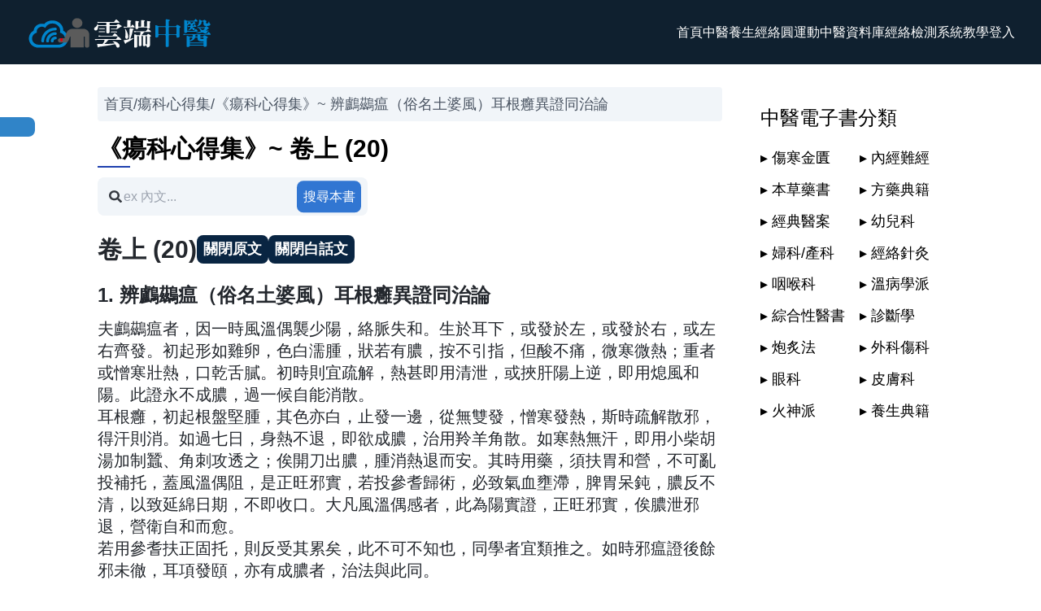

--- FILE ---
content_type: text/html; charset=utf-8
request_url: https://cloudtcm.com/shu/t1/252/25
body_size: 13334
content:
<!DOCTYPE html><html><head><meta charSet="utf-8"/><meta name="viewport" content="width=device-width"/><link rel="preload" as="image" imageSrcSet="/_next/image?url=%2Ftcmhealthlogo.png&amp;w=256&amp;q=75 1x, /_next/image?url=%2Ftcmhealthlogo.png&amp;w=640&amp;q=75 2x" fetchpriority="high"/><title>《瘍科心得集》~ 辨鸕鷀瘟（俗名土婆風）耳根癰異證同治論 - 雲端中醫養生</title><meta name="robots" content="index,follow"/><meta name="description" content="《瘍科心得集》辨鸕鷀瘟（俗名土婆風）耳根癰異證同治論中提及：鸕鷀瘟者，因一時風溫偶襲少陽，絡脈失和。生於耳下，或發於左，或發於右，或左右齊發。初起形如雞卵，色"/><meta name="twitter:card" content="summary"/><meta name="twitter:site" content="@cloudtcm"/><meta property="og:title" content="《瘍科心得集》~ 辨鸕鷀瘟（俗名土婆風）耳根癰異證同治論 - 雲端中醫養生"/><meta property="og:description" content="《瘍科心得集》辨鸕鷀瘟（俗名土婆風）耳根癰異證同治論中提及：鸕鷀瘟者，因一時風溫偶襲少陽，絡脈失和。生於耳下，或發於左，或發於右，或左右齊發。初起形如雞卵，色"/><meta property="og:url" content="https://cloudtcm.com/shu/t1/252/25"/><meta property="og:type" content="website"/><meta property="og:image" content=""/><meta property="og:site_name" content="雲端中醫養生"/><link rel="canonical" href="https://cloudtcm.com/shu/t1/252/25"/><meta name="author" content="雲端中醫開發團隊"/><link rel="preconnect" href="//static.cloudtcm.com"/><meta name="next-head-count" content="17"/><link rel="preload" href="/_next/static/css/5702febdd28a239a.css" as="style"/><link rel="stylesheet" href="/_next/static/css/5702febdd28a239a.css" data-n-g=""/><link rel="preload" href="/_next/static/css/fff9e54e92655c82.css" as="style"/><link rel="stylesheet" href="/_next/static/css/fff9e54e92655c82.css" data-n-p=""/><noscript data-n-css=""></noscript><script defer="" nomodule="" src="/_next/static/chunks/polyfills-42372ed130431b0a.js"></script><script defer="" src="/_next/static/chunks/7860-ec07935432f14d89.js"></script><script src="/_next/static/chunks/webpack-e658e07c53560e1f.js" defer=""></script><script src="/_next/static/chunks/framework-b0ec748c7a4c483a.js" defer=""></script><script src="/_next/static/chunks/main-40da5fdb67738d54.js" defer=""></script><script src="/_next/static/chunks/pages/_app-7311f0fed54405ae.js" defer=""></script><script src="/_next/static/chunks/1664-097cf1773184f113.js" defer=""></script><script src="/_next/static/chunks/5675-34dec35de85b2a2f.js" defer=""></script><script src="/_next/static/chunks/7409-ea4da6d6ee3d696c.js" defer=""></script><script src="/_next/static/chunks/7527-00ea6321657570fe.js" defer=""></script><script src="/_next/static/chunks/8388-aca723c6f0f3f413.js" defer=""></script><script src="/_next/static/chunks/751-35cfe3a03d532325.js" defer=""></script><script src="/_next/static/chunks/1604-199415e1fcc42867.js" defer=""></script><script src="/_next/static/chunks/6198-3be64936727a3b15.js" defer=""></script><script src="/_next/static/chunks/5935-f61f2c0b6ce44263.js" defer=""></script><script src="/_next/static/chunks/8385-41fde2f1933b9d29.js" defer=""></script><script src="/_next/static/chunks/1471-df76a0e09c7f863a.js" defer=""></script><script src="/_next/static/chunks/pages/shu/t1/%5BEbookID%5D/%5BSubSN%5D-0abdc8eac19b4e53.js" defer=""></script><script src="/_next/static/CMOp0CRkOPax9P-hvNSKY/_buildManifest.js" defer=""></script><script src="/_next/static/CMOp0CRkOPax9P-hvNSKY/_ssgManifest.js" defer=""></script></head><body class="v2-bg"><div id="__next"><header class="nav-box"><a class="flex items-center" href="/"><img alt="tcmhealthlogo" fetchpriority="high" width="233" height="48" decoding="async" data-nimg="1" style="color:transparent" srcSet="/_next/image?url=%2Ftcmhealthlogo.png&amp;w=256&amp;q=75 1x, /_next/image?url=%2Ftcmhealthlogo.png&amp;w=640&amp;q=75 2x" src="/_next/image?url=%2Ftcmhealthlogo.png&amp;w=640&amp;q=75"/></a><nav><ul class="hidden lg:flex flex-wrap gap-8 items-center"><li class="relative"><div class="menu-container relative"><a class="nav-link-item" href="/">首頁</a></div></li><li class="relative"><div class="menu-container relative"><a class="nav-link-item" href="/article">中醫養生</a></div></li><li class="relative"><div class="menu-container relative"><span class="nav-link-item cursor-pointer">經絡圓運動</span></div></li><li class="relative"><div class="menu-container relative"><span class="nav-link-item cursor-pointer">中醫資料庫</span></div></li><li class="relative"><div class="menu-container relative"><span class="nav-link-item cursor-pointer">經絡檢測</span></div></li><li class="relative"><div class="menu-container relative"><span class="nav-link-item cursor-pointer">系統教學</span></div></li><li><span class="nav-link-item cursor-pointer">登入</span></li></ul></nav><button class="lg:hidden" aria-label="nav"><svg class="i-bars" xmlns="http://www.w3.org/2000/svg" height="1.25em" viewBox="0 0 448 512"><style>.i-bars{fill:#ffffff}</style><path d="M0 96C0 78.3 14.3 64 32 64H416c17.7 0 32 14.3 32 32s-14.3 32-32 32H32C14.3 128 0 113.7 0 96zM0 256c0-17.7 14.3-32 32-32H416c17.7 0 32 14.3 32 32s-14.3 32-32 32H32c-17.7 0-32-14.3-32-32zM448 416c0 17.7-14.3 32-32 32H32c-17.7 0-32-14.3-32-32s14.3-32 32-32H416c17.7 0 32 14.3 32 32z"></path></svg></button></header><main class="container mx-auto px-0 xl:px-6 grid grid-cols-4 gap-2 overflow-x-hidden"><div class="page-left"><div class="bg-slate-100 text-gray-600 text-xl lg:text-lg rounded p-2 md:p-2 flex flex-wrap my-5 mb-4" itemscope="" itemType="http://schema.org/BreadcrumbList"><ol class="flex flex-wrap gap-2" itemProp="itemListElement" itemType="http://schema.org/ListItem" itemscope=""><li class="inline-flex gap-2"><a itemType="http://schema.org/Thing" itemProp="item" title="首頁" class="hover:text-blue-500" href="/"><span itemProp="name">首頁</span></a><span>/</span><meta itemProp="position" content="1"/></li><li class="inline-flex gap-2"><a itemType="http://schema.org/Thing" itemProp="item" title="瘍科心得集" class="hover:text-blue-500" href="/shu/t1/252"><span itemProp="name">瘍科心得集</span></a><span>/</span><meta itemProp="position" content="2"/></li><li class="inline-flex gap-2"><a itemType="http://schema.org/Thing" itemProp="item" title="《瘍科心得集》~ 辨鸕鷀瘟（俗名土婆風）耳根癰異證同治論" class="hover:text-blue-500" href="/shu/t1/252/25"><span itemProp="name">《瘍科心得集》~ 辨鸕鷀瘟（俗名土婆風）耳根癰異證同治論</span></a><meta itemProp="position" content="3"/></li></ol></div><div class="heading-block mb-3"><h1 class="title">《瘍科心得集》~ 卷上 (20)</h1></div><div><div style="max-width:21rem"><div class="relative"><span class="absolute top-[50%] translate-y-[-50%]" style="fill:#353940;padding:0 0.9rem"><svg xmlns="http://www.w3.org/2000/svg" height="1em" viewBox="0 0 512 512"><path d="M505 442.7L405.3 343c-4.5-4.5-10.6-7-17-7H372c27.6-35.3 44-79.7 44-128C416 93.1 322.9 0 208 0S0 93.1 0 208s93.1 208 208 208c48.3 0 92.7-16.4 128-44v16.3c0 6.4 2.5 12.5 7 17l99.7 99.7c9.4 9.4 24.6 9.4 33.9 0l28.3-28.3c9.4-9.4 9.4-24.6.1-34zM208 336c-70.7 0-128-57.2-128-128 0-70.7 57.2-128 128-128 70.7 0 128 57.2 128 128 0 70.7-57.2 128-128 128z"></path></svg></span><input class="bg-slate-100 search-input h-12" type="text" name="keyword" placeholder="ex 內文..."/><div class="absolute top-[50%] translate-y-[-50%]" style="right:0.5rem"><button class="btn-v2 btn-primary tag-v2-sm rounded-lg text-white" type="submit" aria-label="搜尋本書" style="width:5rem;height:2.5rem">搜尋本書</button></div></div></div><div><p class="text-xl pb-3"></p></div></div><a href="/shu/t1/252" class="shu_btn-menu-ebook__dHU_8">回本書目錄</a><div class="wpa-basic"><div class="flex flex-wrap gap-3"><h2 class="title">卷上 (20)</h2><div class="flex items-center"><div class="flex gap-2"><button class="btn-v2 bg-main-nav text-white tag-v2-sm rounded-lg text-lg font-bold">關閉原文</button><button class="btn-v2 bg-main-nav text-white tag-v2-sm rounded-lg text-lg font-bold">關閉白話文</button></div></div></div><h3 id="84059_title">1<!-- -->. <!-- -->辨鸕鷀瘟（俗名土婆風）耳根癰異證同治論</h3><div id="84059" class="content gap-2 flex-col flex"><p>夫鸕鷀瘟者，因一時風溫偶襲少陽，絡脈失和。生於耳下，或發於左，或發於右，或左右齊發。初起形如雞卵，色白濡腫，狀若有膿，按不引指，但酸不痛，微寒微熱；重者或憎寒壯熱，口乾舌膩。初時則宜疏解，熱甚即用清泄，或挾肝陽上逆，即用熄風和陽。此證永不成膿，過一候自能消散。</p>
<p>耳根癰，初起根盤堅腫，其色亦白，止發一邊，從無雙發，憎寒發熱，斯時疏解散邪，得汗則消。如過七日，身熱不退，即欲成膿，治用羚羊角散。如寒熱無汗，即用小柴胡湯加制蠶、角刺攻透之；俟開刀出膿，腫消熱退而安。其時用藥，須扶胃和營，不可亂投補托，蓋風溫偶阻，是正旺邪實，若投參耆歸術，必致氣血壅滯，脾胃呆鈍，膿反不清，以致延綿日期，不即收口。大凡風溫偶感者，此為陽實證，正旺邪實，俟膿泄邪退，營衛自和而愈。</p>
<p>若用參耆扶正固托，則反受其累矣，此不可不知也，同學者宜類推之。如時邪瘟證後餘邪未徹，耳項發頤，亦有成膿者，治法與此同。</p>
</div><div class="footnotes flex-wrap gap-2 flex"><p class="font-bold w-full">白話文：</p><div class="content flex flex-col gap-2"><p>所謂的「鸕鷀瘟」（俗稱土婆風），是因為一時風熱病邪侵襲少陽經脈，導致經絡氣血失調所引起的。這種病會長在耳朵下方，可能只長在左邊、右邊，或是兩邊同時長。剛開始看起來像雞蛋一樣，顏色蒼白、腫脹濕潤，好像裡面有膿，按下去不會有凹陷的感覺，只覺得酸軟不痛，會有點怕冷、發熱的症狀。比較嚴重的患者可能會怕冷發抖、高燒，口乾舌頭上好像有黏液。剛開始的時候應該要疏散病邪，如果熱象嚴重就要用清熱瀉火的方法。如果合併肝陽上亢的情況，就必須要用平息風邪、調和陽氣的藥物。這個病通常不會化膿，過一段時間自己就會消散。</p>
<p>「耳根癰」剛開始的時候，根部會腫脹堅硬，顏色也是蒼白的，只會長在一邊，絕對不會兩邊同時長。會怕冷發熱，這時候要用疏散解表的藥來治療，如果能發汗，腫脹就會消退。如果超過七天，發熱沒有退，就可能會化膿，這時就要用羚羊角散來治療。如果出現怕冷發熱而且沒有汗，就要用小柴胡湯加上製蠶和角刺來攻破病邪，等到開刀把膿排出後，腫脹消退、發熱也退了就會痊癒。這時用藥必須要注意扶助脾胃、調和營衛，不可以亂用補氣托毒的藥。因為這種風溫病是因為偶爾的風邪入侵，屬於正氣旺盛、邪氣實盛的情況，如果服用人參、黃耆、當歸、白朮等藥，反而會導致氣血壅塞、脾胃呆滯，使得膿液不易清除，導致病程延長、傷口不易癒合。大凡因為風溫偶感而得的病，都屬於陽氣實證，正氣旺盛、邪氣實盛，等到膿液排出、邪氣退去，營衛自然就會調和而痊癒。</p>
<p>如果用人參、黃耆等來扶助正氣、托毒外出，反而會受到拖累，這是必須要知道的，學習的人應該要類推。如果時疫病症之後，殘餘的邪氣沒有完全清除，導致耳部、頸部、下巴長出膿瘡，治療方法也和上述相同。</p>
</div></div><h3 id="84060_title">2<!-- -->. <!-- -->辨發頤豌豆瘡論</h3><div id="84060" class="content gap-2 flex-col flex"><p>發頤，乃傷寒汗下不徹，餘熱之毒未除，邪結在腮頜之上，兩耳前後硬腫疼痛。初起身熱口渴，當用連翹敗毒散清熱解毒，或普濟消毒飲亦可；如正虛邪實，津虧液枯，大便秘結。神識昏蒙，脈來弦硬者，則以犀角地黃湯加西黃、膽星、竹瀝主之。又有濕溫時邪，或伏邪癉瘧，或溫痧疫毒，雖得汗而餘邪未徹，走入少陽，發於頤者，身體仍然寒熱，舌苔白膩，或大便堅結，或協熱下泄，當以瀉心合溫膽，或葛根芩連湯治之。</p>
<p>如寒熱不止，患上紅腫光亮而耎者，勢均力敵必成膿，穿潰後不可驟投補托，止宜扶胃和營；外以升膏蓋貼。如膿不外泄，用升藥線提之。</p>
<p>豌豆瘡者，亦因傷寒汗下後餘毒未盡，故於瘥後而發。只以黃連、甘草、歸尾、紅花、防風、苦參、荊芥、連翹、羌活、白芷之類煎服。外用芒硝、赤小豆、青黛為末，以雞子清和豬膽汗調和，敷瘡上最效。勿動其靨，待其脫落無痕。</p>
</div><div class="footnotes flex-wrap gap-2 flex"><p class="font-bold w-full">白話文：</p><div class="content flex flex-col gap-2"><p>腮腺炎，是因為傷寒病發汗或使用瀉藥治療不徹底，殘留的熱毒沒有清除，邪氣結聚在腮幫子和下巴的地方，導致兩耳前後出現堅硬腫痛。初期會有發燒、口渴的症狀，應該使用連翹敗毒散來清熱解毒，或者也可以用普濟消毒飲；如果患者本身正氣虛弱，邪氣卻很強盛，導致身體津液虧損、大便乾硬、神智不清、脈象呈現弦硬，就應該用犀角地黃湯，再加入西黃、膽星、竹瀝來治療。另外，像是濕溫時疫、潛伏的瘧疾、或溫痧疫毒等，即使發汗了但殘餘的邪氣沒有完全清除，跑入少陽經脈，就會在腮部發病，身體仍然會有忽冷忽熱的狀況，舌苔白膩、大便乾硬或是有協熱下痢的情形，應該用瀉心湯合溫膽湯，或用葛根芩連湯來治療。</p>
<p>如果忽冷忽熱的狀況持續不止，患處紅腫光亮且柔軟，這表示病情發展到一定程度，一定會化膿，等膿瘡破開後，不可以馬上使用補益藥物，應該扶助脾胃，調和營衛；外用升膏覆蓋患處。如果膿液無法順利排出，可以用升藥線來引流。</p>
<p>豌豆瘡，也是因為傷寒病發汗或使用瀉藥治療後，殘留的毒素沒有完全清除，所以會在病癒後發作。治療時，可以用黃連、甘草、當歸尾、紅花、防風、苦參、荊芥、連翹、羌活、白芷等藥材煎服。外用芒硝、赤小豆、青黛磨成粉末，用雞蛋清和豬膽汁調和後敷在瘡上，效果最好。不要去觸碰痘瘡的凹陷處，要等它自然脫落，才會不留下疤痕。</p>
</div></div></div><div class="flex justify-center my-3"><nav aria-label="pagination navigation" class="MuiPagination-root MuiPagination-text css-0"><style data-emotion="css nhb8h9">.css-nhb8h9{display:-webkit-box;display:-webkit-flex;display:-ms-flexbox;display:flex;-webkit-box-flex-wrap:wrap;-webkit-flex-wrap:wrap;-ms-flex-wrap:wrap;flex-wrap:wrap;-webkit-align-items:center;-webkit-box-align:center;-ms-flex-align:center;align-items:center;padding:0;margin:0;list-style:none;}</style><ul class="MuiPagination-ul css-nhb8h9"><li><style data-emotion="css 18ifwwo">.css-18ifwwo{font-family:"Roboto","Helvetica","Arial",sans-serif;font-weight:400;font-size:0.9375rem;line-height:1.43;letter-spacing:0.01071em;border-radius:20px;text-align:center;box-sizing:border-box;min-width:40px;height:40px;padding:0 10px;margin:0 3px;color:rgba(0, 0, 0, 0.87);-webkit-transition:color 250ms cubic-bezier(0.4, 0, 0.2, 1) 0ms,background-color 250ms cubic-bezier(0.4, 0, 0.2, 1) 0ms;transition:color 250ms cubic-bezier(0.4, 0, 0.2, 1) 0ms,background-color 250ms cubic-bezier(0.4, 0, 0.2, 1) 0ms;}.css-18ifwwo.Mui-focusVisible{background-color:rgba(0, 0, 0, 0.12);}.css-18ifwwo.Mui-disabled{opacity:0.38;}.css-18ifwwo:hover{background-color:rgba(0, 0, 0, 0.04);}@media (hover: none){.css-18ifwwo:hover{background-color:transparent;}}.css-18ifwwo.Mui-selected{background-color:rgba(0, 0, 0, 0.08);}.css-18ifwwo.Mui-selected:hover{background-color:rgba(0, 0, 0, 0.12);}@media (hover: none){.css-18ifwwo.Mui-selected:hover{background-color:rgba(0, 0, 0, 0.08);}}.css-18ifwwo.Mui-selected.Mui-focusVisible{background-color:rgba(0, 0, 0, 0.2);}.css-18ifwwo.Mui-selected.Mui-disabled{opacity:1;color:rgba(0, 0, 0, 0.26);background-color:rgba(0, 0, 0, 0.08);}.css-18ifwwo.Mui-selected{color:#fff;background-color:#1976d2;}.css-18ifwwo.Mui-selected:hover{background-color:#1565c0;}@media (hover: none){.css-18ifwwo.Mui-selected:hover{background-color:#1976d2;}}.css-18ifwwo.Mui-selected.Mui-focusVisible{background-color:#1565c0;}.css-18ifwwo.Mui-selected.Mui-disabled{color:rgba(0, 0, 0, 0.26);}</style><style data-emotion="css 13zgp8s">.css-13zgp8s{display:-webkit-inline-box;display:-webkit-inline-flex;display:-ms-inline-flexbox;display:inline-flex;-webkit-align-items:center;-webkit-box-align:center;-ms-flex-align:center;align-items:center;-webkit-box-pack:center;-ms-flex-pack:center;-webkit-justify-content:center;justify-content:center;position:relative;box-sizing:border-box;-webkit-tap-highlight-color:transparent;background-color:transparent;outline:0;border:0;margin:0;border-radius:0;padding:0;cursor:pointer;-webkit-user-select:none;-moz-user-select:none;-ms-user-select:none;user-select:none;vertical-align:middle;-moz-appearance:none;-webkit-appearance:none;-webkit-text-decoration:none;text-decoration:none;color:inherit;font-family:"Roboto","Helvetica","Arial",sans-serif;font-weight:400;font-size:0.9375rem;line-height:1.43;letter-spacing:0.01071em;border-radius:20px;text-align:center;box-sizing:border-box;min-width:40px;height:40px;padding:0 10px;margin:0 3px;color:rgba(0, 0, 0, 0.87);-webkit-transition:color 250ms cubic-bezier(0.4, 0, 0.2, 1) 0ms,background-color 250ms cubic-bezier(0.4, 0, 0.2, 1) 0ms;transition:color 250ms cubic-bezier(0.4, 0, 0.2, 1) 0ms,background-color 250ms cubic-bezier(0.4, 0, 0.2, 1) 0ms;}.css-13zgp8s::-moz-focus-inner{border-style:none;}.css-13zgp8s.Mui-disabled{pointer-events:none;cursor:default;}@media print{.css-13zgp8s{-webkit-print-color-adjust:exact;color-adjust:exact;}}.css-13zgp8s.Mui-focusVisible{background-color:rgba(0, 0, 0, 0.12);}.css-13zgp8s.Mui-disabled{opacity:0.38;}.css-13zgp8s:hover{background-color:rgba(0, 0, 0, 0.04);}@media (hover: none){.css-13zgp8s:hover{background-color:transparent;}}.css-13zgp8s.Mui-selected{background-color:rgba(0, 0, 0, 0.08);}.css-13zgp8s.Mui-selected:hover{background-color:rgba(0, 0, 0, 0.12);}@media (hover: none){.css-13zgp8s.Mui-selected:hover{background-color:rgba(0, 0, 0, 0.08);}}.css-13zgp8s.Mui-selected.Mui-focusVisible{background-color:rgba(0, 0, 0, 0.2);}.css-13zgp8s.Mui-selected.Mui-disabled{opacity:1;color:rgba(0, 0, 0, 0.26);background-color:rgba(0, 0, 0, 0.08);}.css-13zgp8s.Mui-selected{color:#fff;background-color:#1976d2;}.css-13zgp8s.Mui-selected:hover{background-color:#1565c0;}@media (hover: none){.css-13zgp8s.Mui-selected:hover{background-color:#1976d2;}}.css-13zgp8s.Mui-selected.Mui-focusVisible{background-color:#1565c0;}.css-13zgp8s.Mui-selected.Mui-disabled{color:rgba(0, 0, 0, 0.26);}</style><a class="MuiButtonBase-root MuiPaginationItem-root MuiPaginationItem-sizeLarge MuiPaginationItem-text MuiPaginationItem-circular MuiPaginationItem-textPrimary MuiPaginationItem-previousNext css-13zgp8s" tabindex="0" href="/shu/t1/252/24" aria-label="Go to previous page"><style data-emotion="css 1w2kpc5">.css-1w2kpc5{font-size:1.375rem;margin:0 -8px;}</style><style data-emotion="css 1qz46so">.css-1qz46so{-webkit-user-select:none;-moz-user-select:none;-ms-user-select:none;user-select:none;width:1em;height:1em;display:inline-block;fill:currentColor;-webkit-flex-shrink:0;-ms-flex-negative:0;flex-shrink:0;-webkit-transition:fill 200ms cubic-bezier(0.4, 0, 0.2, 1) 0ms;transition:fill 200ms cubic-bezier(0.4, 0, 0.2, 1) 0ms;font-size:1.5rem;font-size:1.375rem;margin:0 -8px;}</style><svg class="MuiSvgIcon-root MuiSvgIcon-fontSizeMedium MuiPaginationItem-icon css-1qz46so" focusable="false" aria-hidden="true" viewBox="0 0 24 24" data-testid="NavigateBeforeIcon"><path d="M15.41 7.41L14 6l-6 6 6 6 1.41-1.41L10.83 12z"></path></svg></a></li><li><a class="MuiButtonBase-root MuiPaginationItem-root MuiPaginationItem-sizeLarge MuiPaginationItem-text MuiPaginationItem-circular MuiPaginationItem-textPrimary MuiPaginationItem-page css-13zgp8s" tabindex="0" href="/shu/t1/252/1" aria-label="Go to page 1">1</a></li><li><style data-emotion="css ezc4fw">.css-ezc4fw{font-family:"Roboto","Helvetica","Arial",sans-serif;font-weight:400;font-size:0.9375rem;line-height:1.43;letter-spacing:0.01071em;border-radius:20px;text-align:center;box-sizing:border-box;min-width:40px;padding:0 10px;margin:0 3px;color:rgba(0, 0, 0, 0.87);height:auto;}.css-ezc4fw.Mui-disabled{opacity:0.38;}</style><div class="MuiPaginationItem-root MuiPaginationItem-sizeLarge MuiPaginationItem-text MuiPaginationItem-circular MuiPaginationItem-textPrimary MuiPaginationItem-ellipsis css-ezc4fw">…</div></li><li><a class="MuiButtonBase-root MuiPaginationItem-root MuiPaginationItem-sizeLarge MuiPaginationItem-text MuiPaginationItem-circular MuiPaginationItem-textPrimary MuiPaginationItem-page css-13zgp8s" tabindex="0" href="/shu/t1/252/24" aria-label="Go to page 24">24</a></li><li><a class="MuiButtonBase-root MuiPaginationItem-root MuiPaginationItem-sizeLarge MuiPaginationItem-text MuiPaginationItem-circular MuiPaginationItem-textPrimary Mui-selected MuiPaginationItem-page css-13zgp8s" tabindex="0" href="/shu/t1/252/25" aria-current="true" aria-label="page 25">25</a></li><li><a class="MuiButtonBase-root MuiPaginationItem-root MuiPaginationItem-sizeLarge MuiPaginationItem-text MuiPaginationItem-circular MuiPaginationItem-textPrimary MuiPaginationItem-page css-13zgp8s" tabindex="0" href="/shu/t1/252/26" aria-label="Go to page 26">26</a></li><li><div class="MuiPaginationItem-root MuiPaginationItem-sizeLarge MuiPaginationItem-text MuiPaginationItem-circular MuiPaginationItem-textPrimary MuiPaginationItem-ellipsis css-ezc4fw">…</div></li><li><a class="MuiButtonBase-root MuiPaginationItem-root MuiPaginationItem-sizeLarge MuiPaginationItem-text MuiPaginationItem-circular MuiPaginationItem-textPrimary MuiPaginationItem-page css-13zgp8s" tabindex="0" href="/shu/t1/252/88" aria-label="Go to page 88">88</a></li><li><a class="MuiButtonBase-root MuiPaginationItem-root MuiPaginationItem-sizeLarge MuiPaginationItem-text MuiPaginationItem-circular MuiPaginationItem-textPrimary MuiPaginationItem-previousNext css-13zgp8s" tabindex="0" href="/shu/t1/252/26" aria-label="Go to next page"><svg class="MuiSvgIcon-root MuiSvgIcon-fontSizeMedium MuiPaginationItem-icon css-1qz46so" focusable="false" aria-hidden="true" viewBox="0 0 24 24" data-testid="NavigateNextIcon"><path d="M10 6L8.59 7.41 13.17 12l-4.58 4.59L10 18l6-6z"></path></svg></a></li></ul></nav></div><div class="mt-2 mb-2"><div class="px-4 py-3 rounded relative text-lg bg-text-red" role="alert"><strong class="font-bold">注意：</strong><span class="block sm:inline">以上所有資訊僅供學術研究使用，任何醫療行為必須在專業醫師指導下進行！</span></div></div></div><div class="page-right"><aside><h2 class="text-2xl pt-5 pb-5">中醫電子書分類</h2><ul class="grid grid-cols-2 gap-3 text-lg"><li>▸<!-- --> <a title="傷寒金匱" href="/shu/list/407/0">傷寒金匱</a></li><li>▸<!-- --> <a title="內經難經" href="/shu/list/408/0">內經難經</a></li><li>▸<!-- --> <a title="本草藥書" href="/shu/list/409/0">本草藥書</a></li><li>▸<!-- --> <a title="方藥典籍" href="/shu/list/410/0">方藥典籍</a></li><li>▸<!-- --> <a title="經典醫案" href="/shu/list/411/0">經典醫案</a></li><li>▸<!-- --> <a title="幼兒科" href="/shu/list/412/0">幼兒科</a></li><li>▸<!-- --> <a title="婦科/產科" href="/shu/list/413/0">婦科/產科</a></li><li>▸<!-- --> <a title="經絡針灸" href="/shu/list/414/0">經絡針灸</a></li><li>▸<!-- --> <a title="咽喉科" href="/shu/list/415/0">咽喉科</a></li><li>▸<!-- --> <a title="溫病學派" href="/shu/list/417/0">溫病學派</a></li><li>▸<!-- --> <a title="綜合性醫書" href="/shu/list/418/0">綜合性醫書</a></li><li>▸<!-- --> <a title="診斷學" href="/shu/list/419/0">診斷學</a></li><li>▸<!-- --> <a title="炮炙法" href="/shu/list/420/0">炮炙法</a></li><li>▸<!-- --> <a title="外科傷科" href="/shu/list/421/0">外科傷科</a></li><li>▸<!-- --> <a title="眼科" href="/shu/list/422/0">眼科</a></li><li>▸<!-- --> <a title="皮膚科" href="/shu/list/423/0">皮膚科</a></li><li>▸<!-- --> <a title="火神派" href="/shu/list/424/0">火神派</a></li><li>▸<!-- --> <a title="養生典籍" href="/shu/list/425/0">養生典籍</a></li></ul></aside><div class="mx-auto my-4" style="min-height:300px"><ins class="adsbygoogle" style="display:inline-block;width:100%;min-height:300px" data-ad-client="ca-pub-4358384116220548" data-ad-slot="9910141236" data-ad-format="auto" data-full-width-responsive="yes"></ins></div></div></main><footer class="text-white text-base bg-dark-300 footer"><div class="container mx-auto py-10 px-3 lg:px-10"><div class="grid grid-cols-12 gap-7"><div class="col-span-12 md:col-span-12 lg:col-span-3 flex flex-col gap-3"><img alt="tcmhealthlogo" loading="lazy" width="233" height="48" decoding="async" data-nimg="1" class="img-fluid footer-logo mb-7" style="color:transparent" srcSet="/_next/image?url=%2Ftcmhealthlogo.png&amp;w=256&amp;q=75 1x, /_next/image?url=%2Ftcmhealthlogo.png&amp;w=640&amp;q=75 2x" src="/_next/image?url=%2Ftcmhealthlogo.png&amp;w=640&amp;q=75"/><p class="m-0 mb-1"> 本系統由雲端中醫團隊開發，運用當今最先進的跨平台開發技術，結合現代資料分析技術與機器學習理念，致力於協助中醫養生個人化，推動傳統中醫科學化！ </p></div><div class="col-span-12 md:col-span-12 lg:col-span-2"><span class="block mb-2 font-bold">雲端中醫相關社群</span><ul class="flex flex-col gap-2"><li><a href="https://www.facebook.com/cloudtcm/" target="_blank" rel="noopener">▸ Facebook 粉絲頁</a></li><li><a href="https://www.facebook.com/groups/cloudtcm" target="_blank" rel="noopener">▸ 中醫科學化養生FB社團</a></li><li><a href="https://www.instagram.com/cloudtcm_tw/" target="_blank" rel="noopener">▸ 雲端中醫 Instagram(IG)</a></li></ul></div><div class="col-span-12 md:col-span-12 lg:col-span-3"><span class="block mb-2 font-bold">服務及版權宣告</span><ul class="flex flex-col gap-2 mb-3"><li><a href="/cmas/agreement" target="_blank">▸ 服務/著作權條款</a></li><li><a href="/cmas/privacy" target="_blank">▸ 隱私權條款</a></li></ul><span class="block mb-2 font-bold">節氣月份養生</span><div><a href="/solarterms/month/1" target="_blank" rel="noopener">1<!-- -->月<!-- --> | </a><a href="/solarterms/month/2" target="_blank" rel="noopener">2<!-- -->月<!-- --> | </a><a href="/solarterms/month/3" target="_blank" rel="noopener">3<!-- -->月<!-- --> | </a><a href="/solarterms/month/4" target="_blank" rel="noopener">4<!-- -->月<!-- --> | </a><a href="/solarterms/month/5" target="_blank" rel="noopener">5<!-- -->月<!-- --> | </a><a href="/solarterms/month/6" target="_blank" rel="noopener">6<!-- -->月<!-- --> | </a><a href="/solarterms/month/7" target="_blank" rel="noopener">7<!-- -->月<!-- --> | </a><a href="/solarterms/month/8" target="_blank" rel="noopener">8<!-- -->月<!-- --> | </a><a href="/solarterms/month/9" target="_blank" rel="noopener">9<!-- -->月<!-- --> | </a><a href="/solarterms/month/10" target="_blank" rel="noopener">10<!-- -->月<!-- --> | </a><a href="/solarterms/month/11" target="_blank" rel="noopener">11<!-- -->月<!-- --> | </a><a href="/solarterms/month/12" target="_blank" rel="noopener">12<!-- -->月</a></div></div><div class="col-span-12 md:col-span-12 lg:col-span-4"><div class="flex flex-col gap-2 p-3 rounded bg-dark-500"><span>聯繫我們</span><label class="block text-sm font-bold text-gray-300">聯絡訊息:</label><textarea rows="3" class="px-3 bg-dark-500 border shadow-sm" placeholder="請先登入系統，填寫相關訊息之後按下「送出表單」！"></textarea><button class="w-full footer-send-btn">送出表單！</button></div></div></div></div><div class="bg-dark-500"><div class="container mx-auto py-10 px-6 lg:px-20"><div class="text-center">Copyright © 2025 版權所有 | 中醫養生系統由<a href="mailto:support@cloudtcm.com" target="_blank">雲端中醫團隊</a>專業開發 <br/> React V1.15 2026-01-18</div></div></div></footer></div><script id="__NEXT_DATA__" type="application/json">{"props":{"pageProps":{"pageInfo":{"breadcrumbs":[{"title":"瘍科心得集","route":"/shu/t1/252"},{"title":"《瘍科心得集》~ 辨鸕鷀瘟（俗名土婆風）耳根癰異證同治論"}]},"pageData":{"ContentInfo":{"EbookSN":84059,"EbookSN_Old":0,"EBookID":252,"Chapter":"卷上 (20)","Title":"辨鸕鷀瘟（俗名土婆風）耳根癰異證同治論","Content":"夫鸕鷀瘟者，因一時風溫偶襲少陽，絡脈失和。生於耳下，或發於左，或發於右，或左右齊發。初起形如雞卵，色白濡腫，狀若有膿，按不引指，但酸不痛，微寒微熱；重者或憎寒壯熱，口乾舌膩。初時則宜疏解，熱甚即用清泄，或挾肝陽上逆，即用熄風和陽。此證永不成膿，過一候自能消散。\n\n耳根癰，初起根盤堅腫，其色亦白，止發一邊，從無雙發，憎寒發熱，斯時疏解散邪，得汗則消。如過七日，身熱不退，即欲成膿，治用羚羊角散。如寒熱無汗，即用小柴胡湯加制蠶、角刺攻透之；俟開刀出膿，腫消熱退而安。其時用藥，須扶胃和營，不可亂投補托，蓋風溫偶阻，是正旺邪實，若投參耆歸術，必致氣血壅滯，脾胃呆鈍，膿反不清，以致延綿日期，不即收口。大凡風溫偶感者，此為陽實證，正旺邪實，俟膿泄邪退，營衛自和而愈。\n\n若用參耆扶正固托，則反受其累矣，此不可不知也，同學者宜類推之。如時邪瘟證後餘邪未徹，耳項發頤，亦有成膿者，治法與此同。","ContentTrans":"所謂的「鸕鷀瘟」（俗稱土婆風），是因為一時風熱病邪侵襲少陽經脈，導致經絡氣血失調所引起的。這種病會長在耳朵下方，可能只長在左邊、右邊，或是兩邊同時長。剛開始看起來像雞蛋一樣，顏色蒼白、腫脹濕潤，好像裡面有膿，按下去不會有凹陷的感覺，只覺得酸軟不痛，會有點怕冷、發熱的症狀。比較嚴重的患者可能會怕冷發抖、高燒，口乾舌頭上好像有黏液。剛開始的時候應該要疏散病邪，如果熱象嚴重就要用清熱瀉火的方法。如果合併肝陽上亢的情況，就必須要用平息風邪、調和陽氣的藥物。這個病通常不會化膿，過一段時間自己就會消散。\n\n「耳根癰」剛開始的時候，根部會腫脹堅硬，顏色也是蒼白的，只會長在一邊，絕對不會兩邊同時長。會怕冷發熱，這時候要用疏散解表的藥來治療，如果能發汗，腫脹就會消退。如果超過七天，發熱沒有退，就可能會化膿，這時就要用羚羊角散來治療。如果出現怕冷發熱而且沒有汗，就要用小柴胡湯加上製蠶和角刺來攻破病邪，等到開刀把膿排出後，腫脹消退、發熱也退了就會痊癒。這時用藥必須要注意扶助脾胃、調和營衛，不可以亂用補氣托毒的藥。因為這種風溫病是因為偶爾的風邪入侵，屬於正氣旺盛、邪氣實盛的情況，如果服用人參、黃耆、當歸、白朮等藥，反而會導致氣血壅塞、脾胃呆滯，使得膿液不易清除，導致病程延長、傷口不易癒合。大凡因為風溫偶感而得的病，都屬於陽氣實證，正氣旺盛、邪氣實盛，等到膿液排出、邪氣退去，營衛自然就會調和而痊癒。\n\n如果用人參、黃耆等來扶助正氣、托毒外出，反而會受到拖累，這是必須要知道的，學習的人應該要類推。如果時疫病症之後，殘餘的邪氣沒有完全清除，導致耳部、頸部、下巴長出膿瘡，治療方法也和上述相同。\n","TitleRank":1,"PythonID":0,"SubSN":25,"SubSN_Max":88,"MetaD":""},"Content":[{"EbookSN":84059,"EbookSN_Old":0,"EBookID":252,"Chapter":"卷上 (20)","Title":"辨鸕鷀瘟（俗名土婆風）耳根癰異證同治論","Content":"\u003cp\u003e夫鸕鷀瘟者，因一時風溫偶襲少陽，絡脈失和。生於耳下，或發於左，或發於右，或左右齊發。初起形如雞卵，色白濡腫，狀若有膿，按不引指，但酸不痛，微寒微熱；重者或憎寒壯熱，口乾舌膩。初時則宜疏解，熱甚即用清泄，或挾肝陽上逆，即用熄風和陽。此證永不成膿，過一候自能消散。\u003c/p\u003e\n\u003cp\u003e耳根癰，初起根盤堅腫，其色亦白，止發一邊，從無雙發，憎寒發熱，斯時疏解散邪，得汗則消。如過七日，身熱不退，即欲成膿，治用羚羊角散。如寒熱無汗，即用小柴胡湯加制蠶、角刺攻透之；俟開刀出膿，腫消熱退而安。其時用藥，須扶胃和營，不可亂投補托，蓋風溫偶阻，是正旺邪實，若投參耆歸術，必致氣血壅滯，脾胃呆鈍，膿反不清，以致延綿日期，不即收口。大凡風溫偶感者，此為陽實證，正旺邪實，俟膿泄邪退，營衛自和而愈。\u003c/p\u003e\n\u003cp\u003e若用參耆扶正固托，則反受其累矣，此不可不知也，同學者宜類推之。如時邪瘟證後餘邪未徹，耳項發頤，亦有成膿者，治法與此同。\u003c/p\u003e\n","ContentTrans":"\u003cp\u003e所謂的「鸕鷀瘟」（俗稱土婆風），是因為一時風熱病邪侵襲少陽經脈，導致經絡氣血失調所引起的。這種病會長在耳朵下方，可能只長在左邊、右邊，或是兩邊同時長。剛開始看起來像雞蛋一樣，顏色蒼白、腫脹濕潤，好像裡面有膿，按下去不會有凹陷的感覺，只覺得酸軟不痛，會有點怕冷、發熱的症狀。比較嚴重的患者可能會怕冷發抖、高燒，口乾舌頭上好像有黏液。剛開始的時候應該要疏散病邪，如果熱象嚴重就要用清熱瀉火的方法。如果合併肝陽上亢的情況，就必須要用平息風邪、調和陽氣的藥物。這個病通常不會化膿，過一段時間自己就會消散。\u003c/p\u003e\n\u003cp\u003e「耳根癰」剛開始的時候，根部會腫脹堅硬，顏色也是蒼白的，只會長在一邊，絕對不會兩邊同時長。會怕冷發熱，這時候要用疏散解表的藥來治療，如果能發汗，腫脹就會消退。如果超過七天，發熱沒有退，就可能會化膿，這時就要用羚羊角散來治療。如果出現怕冷發熱而且沒有汗，就要用小柴胡湯加上製蠶和角刺來攻破病邪，等到開刀把膿排出後，腫脹消退、發熱也退了就會痊癒。這時用藥必須要注意扶助脾胃、調和營衛，不可以亂用補氣托毒的藥。因為這種風溫病是因為偶爾的風邪入侵，屬於正氣旺盛、邪氣實盛的情況，如果服用人參、黃耆、當歸、白朮等藥，反而會導致氣血壅塞、脾胃呆滯，使得膿液不易清除，導致病程延長、傷口不易癒合。大凡因為風溫偶感而得的病，都屬於陽氣實證，正氣旺盛、邪氣實盛，等到膿液排出、邪氣退去，營衛自然就會調和而痊癒。\u003c/p\u003e\n\u003cp\u003e如果用人參、黃耆等來扶助正氣、托毒外出，反而會受到拖累，這是必須要知道的，學習的人應該要類推。如果時疫病症之後，殘餘的邪氣沒有完全清除，導致耳部、頸部、下巴長出膿瘡，治療方法也和上述相同。\u003c/p\u003e\n","TitleRank":1,"PythonID":0,"SubSN":25,"SubSN_Max":88,"MetaD":""},{"EbookSN":84060,"EbookSN_Old":0,"EBookID":252,"Chapter":"卷上 (20)","Title":"辨發頤豌豆瘡論","Content":"\u003cp\u003e發頤，乃傷寒汗下不徹，餘熱之毒未除，邪結在腮頜之上，兩耳前後硬腫疼痛。初起身熱口渴，當用連翹敗毒散清熱解毒，或普濟消毒飲亦可；如正虛邪實，津虧液枯，大便秘結。神識昏蒙，脈來弦硬者，則以犀角地黃湯加西黃、膽星、竹瀝主之。又有濕溫時邪，或伏邪癉瘧，或溫痧疫毒，雖得汗而餘邪未徹，走入少陽，發於頤者，身體仍然寒熱，舌苔白膩，或大便堅結，或協熱下泄，當以瀉心合溫膽，或葛根芩連湯治之。\u003c/p\u003e\n\u003cp\u003e如寒熱不止，患上紅腫光亮而耎者，勢均力敵必成膿，穿潰後不可驟投補托，止宜扶胃和營；外以升膏蓋貼。如膿不外泄，用升藥線提之。\u003c/p\u003e\n\u003cp\u003e豌豆瘡者，亦因傷寒汗下後餘毒未盡，故於瘥後而發。只以黃連、甘草、歸尾、紅花、防風、苦參、荊芥、連翹、羌活、白芷之類煎服。外用芒硝、赤小豆、青黛為末，以雞子清和豬膽汗調和，敷瘡上最效。勿動其靨，待其脫落無痕。\u003c/p\u003e\n","ContentTrans":"\u003cp\u003e腮腺炎，是因為傷寒病發汗或使用瀉藥治療不徹底，殘留的熱毒沒有清除，邪氣結聚在腮幫子和下巴的地方，導致兩耳前後出現堅硬腫痛。初期會有發燒、口渴的症狀，應該使用連翹敗毒散來清熱解毒，或者也可以用普濟消毒飲；如果患者本身正氣虛弱，邪氣卻很強盛，導致身體津液虧損、大便乾硬、神智不清、脈象呈現弦硬，就應該用犀角地黃湯，再加入西黃、膽星、竹瀝來治療。另外，像是濕溫時疫、潛伏的瘧疾、或溫痧疫毒等，即使發汗了但殘餘的邪氣沒有完全清除，跑入少陽經脈，就會在腮部發病，身體仍然會有忽冷忽熱的狀況，舌苔白膩、大便乾硬或是有協熱下痢的情形，應該用瀉心湯合溫膽湯，或用葛根芩連湯來治療。\u003c/p\u003e\n\u003cp\u003e如果忽冷忽熱的狀況持續不止，患處紅腫光亮且柔軟，這表示病情發展到一定程度，一定會化膿，等膿瘡破開後，不可以馬上使用補益藥物，應該扶助脾胃，調和營衛；外用升膏覆蓋患處。如果膿液無法順利排出，可以用升藥線來引流。\u003c/p\u003e\n\u003cp\u003e豌豆瘡，也是因為傷寒病發汗或使用瀉藥治療後，殘留的毒素沒有完全清除，所以會在病癒後發作。治療時，可以用黃連、甘草、當歸尾、紅花、防風、苦參、荊芥、連翹、羌活、白芷等藥材煎服。外用芒硝、赤小豆、青黛磨成粉末，用雞蛋清和豬膽汁調和後敷在瘡上，效果最好。不要去觸碰痘瘡的凹陷處，要等它自然脫落，才會不留下疤痕。\u003c/p\u003e\n","TitleRank":2,"PythonID":0,"SubSN":25,"SubSN_Max":88,"MetaD":""}],"Menu":{"EBookNameCH":"瘍科心得集","EBookAuthor":"","EBookIntro":"《瘍科心得集》是清代名醫高秉鈞所著的一部重要外科著作，於嘉慶十年（1805年）刊刻問世。這部書匯聚了作者數十年的臨床經驗與獨到見解，尤其在外科病證的辨證論治方面具有精闢的闡述，是清代三大外科學派中頗具影響力的代表作之一，在中國外科發展史上佔有重要地位。\n\n全書結構嚴謹，主要由《瘍科臨證心得集》三卷及《瘍科心得集匯方》一卷構成，卷末並附《家用膏丹丸散方》一卷。這種編排方式既有理論的闡述，又有實用的方劑集錦，便於醫者學習與應用。\n\n書中開篇的序言與例言，已為讀者勾勒出本書的寫作背景、學術思想及主要內容。諸序中，楊潤、郭一臨、孫爾準等作者的朋友和同道，均高度評價高秉鈞的醫術及其學術思想。他們特別指出，當時許多外科醫者往往學術淺薄，墨守成規，僅憑外治攻毒之方，不究內在病因病機，導致誤治叢生。而高秉鈞則截然不同，他深研《內經》、《靈樞》、《素問》等經典，強調「外科必從內治」，認為只有深明內科理論，洞曉脈理，才能真正掌握外科疾病的本質。這種思想貫穿全書，是其核心特色所在。高氏師從當時名家范聖學、杜雲門，稟承其學術精髓，並結合自身三十多年的臨床實踐，形成了獨特的學術風格。\n\n《瘍科臨證心得集》三卷，是高秉鈞臨證經驗的具體體現。卷一開宗明義，闡述了外科在醫學起源中的重要性（「醫之始，必先有瘍，而後有醫，故外科之學，實為醫學之始也」），並簡述了外科流派的發展。在此基礎上，高氏明確表明自己的學術立場：「余則主以活血化瘀為法」。他認為瘍科疾病多由氣血凝滯所致，因此治療關鍵在於活血化瘀，以疏通經絡、消散結聚。同時，他並非一味使用攻伐之藥，而是兼顧扶助正氣，配合溫補之品，以期「扶正固本，而使其病不復發」。這種將活血化瘀與溫補相結合的思想，體現了其治療的全面性與預防復發的考慮。\n\n卷二和卷三進一步細化了不同類型和不同階段的瘍科疾病的辨證論治。高氏認為，瘍科疾病的發生，除氣血凝滯外，還常與外感六淫、內傷七情以及外傷等因素有關。因此，其治療方法需根據具體病因病機和病情輕重、階段不同而靈活調整。他提出了一套層遞式的治療思路：對於癰腫初起，邪氣尚淺，宜以清熱解毒為先，旨在消散邪氣於萌芽；若邪氣鬱結已成膿，則需活血化瘀，以助膿液排出（「潰其膿」）；而當瘡瘍已潰爛時，治療重點則轉向收斂生肌，促進組織修復。這種針對不同病理階段採用不同治法的原則，是臨床實踐中極為重要的指導思想。對於外傷所致的瘍證，則特別強調清熱解毒、活血化瘀、消腫止痛，同樣根據不同階段處理。這些論述詳細而實用，為後世醫者提供了寶貴的臨床範例。\n\n《瘍科心得集匯方》一卷，是本書的另一重要組成部分。高氏在卷前說明，這些方劑既廣泛採集古方之精華，更融入了自己數十年臨床驗證後有所增刪的心得經驗方。這些方劑的組成，緊密圍繞其活血化瘀、清熱解毒、消腫止痛並兼顧扶正固本的學術思想。作者反對迷信所謂的「秘方」，強調方藥必須與病機相符，用藥不應執泥於成規，必須「因心」，隨症加減，才能發揮療效。將方劑單獨匯編，避免了在臨證論述中重複，方便讀者查閱和使用。\n\n在《例言》中，高秉鈞謙遜地說明了本書是其「臨證參詳，頗有心得」的結晶，並解釋了書中一些獨特的編排方式。例如，他不拘泥於傳統瘍科書的舊例，常將相似或相關的病證並列，通過對比闡述其異同及相應的治法，如發背、搭疽與乳癰、乳痰等，旨在幫助讀者更清晰地理解辨證要點。他還按照人體上、中、下部對病證進行歸類，並指出不同部位病證的常見病因傾向（上部多風熱、下部多濕熱、中部多氣鬱火鬱），這種歸納有助於快速把握病證的大體性質。對於一些難以歸類或發無定處的病證，如痘毒、廣瘡等，則另列一章，使結構更加清晰。此外，高氏認為經典醫書和本草著作已廣為流傳，因此在本書中未再贅述內景經絡和本草氣味等基礎知識，而是鼓勵讀者結合本書與前人著作，相互參證，深入理解。\n\n更為重要的是，《例言》中高氏明確指出了瘍科中的「四絕證」——失榮、舌疳、乳岩、腎岩翻花。他認為除了這四種預後極差的病證外，其他瘍證只要能夠明辨陰陽寒熱、氣血標本，知曉其病因病機，大多是可以治療的。同時，他也坦誠地指出，即使是理論上可治之證，若因正虛邪實、毒勢熾盛、氣血耗傷等原因導致病勢發展迅猛或纏綿難愈，也可能出現不良結局，如腦疽、發背、疔毒等重症，若火毒內陷、正氣衰竭，可致神昏、脫證甚至死亡。這種對疾病預後和難治情況的清醒認識，體現了高氏作為臨床醫家的實事求是態度，也為醫者提供了重要的預警和參考。\n\n總之，《瘍科心得集》是一部承前啟後、具有重要學術價值的著作。高秉鈞將外科疾病置於中醫整體觀念下進行研究，力倡外科內治，強調辨證論治，靈活運用治法方藥，並結合數十年臨床經驗，對各種常見及疑難外科病證進行了系統而深入的闡述。其內容豐富、理論清晰、實用性強，對後世中醫外科學的發展產生了深遠影響。至今，《瘍科心得集》仍是研究中醫外科學術思想和臨床經驗的寶貴文獻，其所蘊含的辨證精華與內外合治的理念，對於當代中醫外科臨床實踐依然具有重要的指導意義。這部書不僅是高秉鈞個人「心得」的匯集，更是中醫外科學術寶庫中的一顆璀璨明珠。","EbookPic":"","Mode":0,"Active":true,"EbookTag_JSON":"[{\"TagID\":418,\"TagName\":\"綜合性醫書\"}]","WebTitle":"中醫書籍《 瘍科心得集 》線上閱讀","MetaDescription":"此書由所撰寫，《瘍科心得集》是清代名醫高秉鈞所著的一部重要外科著作，於嘉慶十年（1805年）刊刻問世。這部書匯聚了作者數十年的臨床經驗與獨到見解，尤其在外科病證的辨證論治方面具有精闢的闡述，是清代三大外科學派中頗具","MenuEbook":[{"title":"傷寒金匱","route":"/shu/list/407/0"},{"title":"內經難經","route":"/shu/list/408/0"},{"title":"本草藥書","route":"/shu/list/409/0"},{"title":"方藥典籍","route":"/shu/list/410/0"},{"title":"經典醫案","route":"/shu/list/411/0"},{"title":"幼兒科","route":"/shu/list/412/0"},{"title":"婦科/產科","route":"/shu/list/413/0"},{"title":"經絡針灸","route":"/shu/list/414/0"},{"title":"咽喉科","route":"/shu/list/415/0"},{"title":"溫病學派","route":"/shu/list/417/0"},{"title":"綜合性醫書","route":"/shu/list/418/0"},{"title":"診斷學","route":"/shu/list/419/0"},{"title":"炮炙法","route":"/shu/list/420/0"},{"title":"外科傷科","route":"/shu/list/421/0"},{"title":"眼科","route":"/shu/list/422/0"},{"title":"皮膚科","route":"/shu/list/423/0"},{"title":"火神派","route":"/shu/list/424/0"},{"title":"養生典籍","route":"/shu/list/425/0"}],"EbookTableNewV2":"","EbookTable":null,"Template":1}},"SEO":{"title":"《瘍科心得集》~ 辨鸕鷀瘟（俗名土婆風）耳根癰異證同治論","description":"《瘍科心得集》辨鸕鷀瘟（俗名土婆風）耳根癰異證同治論中提及：鸕鷀瘟者，因一時風溫偶襲少陽，絡脈失和。生於耳下，或發於左，或發於右，或左右齊發。初起形如雞卵，色","image":""}},"__N_SSP":true},"page":"/shu/t1/[EbookID]/[SubSN]","query":{"EbookID":"252","SubSN":"25"},"buildId":"CMOp0CRkOPax9P-hvNSKY","isFallback":false,"isExperimentalCompile":false,"dynamicIds":[57860],"gssp":true}</script></body></html>

--- FILE ---
content_type: text/html; charset=utf-8
request_url: https://www.google.com/recaptcha/api2/aframe
body_size: 249
content:
<!DOCTYPE HTML><html><head><meta http-equiv="content-type" content="text/html; charset=UTF-8"></head><body><script nonce="N0vl7BTJIsbDFBq4hepRlQ">/** Anti-fraud and anti-abuse applications only. See google.com/recaptcha */ try{var clients={'sodar':'https://pagead2.googlesyndication.com/pagead/sodar?'};window.addEventListener("message",function(a){try{if(a.source===window.parent){var b=JSON.parse(a.data);var c=clients[b['id']];if(c){var d=document.createElement('img');d.src=c+b['params']+'&rc='+(localStorage.getItem("rc::a")?sessionStorage.getItem("rc::b"):"");window.document.body.appendChild(d);sessionStorage.setItem("rc::e",parseInt(sessionStorage.getItem("rc::e")||0)+1);localStorage.setItem("rc::h",'1768773402584');}}}catch(b){}});window.parent.postMessage("_grecaptcha_ready", "*");}catch(b){}</script></body></html>

--- FILE ---
content_type: text/css; charset=UTF-8
request_url: https://cloudtcm.com/_next/static/css/fff9e54e92655c82.css
body_size: 572
content:
.shu_shu-index__Xz5dw h4{font-size:1.4rem;margin-bottom:0}.shu_shu-index__Xz5dw ul{gap:.75rem}.shu_shu-index__Xz5dw li{width:-moz-fit-content;width:fit-content}.shu_shu-index-page-menu__FigPe{display:flex;height:100%;max-width:70vw;flex-direction:column;gap:.75rem;overflow-y:scroll;padding:.75rem}@media (min-width:1024px){.shu_shu-index-page-menu__FigPe{max-width:300px}}.shu_shu-index-page-menu__FigPe h3{margin:0;padding:.5rem .5rem .75rem;font-size:1.875rem;line-height:2.25rem;font-weight:700}.shu_shu-index-page-menu__FigPe h4{margin:0;font-size:1.25rem;line-height:1.75rem;content-visibility:auto;contain-intrinsic-size:2rem}.shu_shu-index-page-menu__FigPe ul{list-style-position:inside;list-style-type:disc;content-visibility:auto;contain-intrinsic-size:4rem}.shu_shu-index-page-menu__FigPe li{border-bottom-width:1px;--tw-border-opacity:1;border-color:rgb(35 39 45/var(--tw-border-opacity,1));padding:.5rem;font-size:1.125rem;line-height:1.75rem}.shu_shu-index-page-menu__FigPe a{--tw-text-opacity:1;color:rgb(35 39 45/var(--tw-text-opacity,1));text-decoration-line:none}.shu_shu-index-page-menu-close__nB9pL{margin-bottom:.75rem;text-align:right;font-size:1.5rem;line-height:2rem}.shu_btn-menu-ebook__dHU_8{position:fixed;top:8vh;left:0;z-index:10;border-top-right-radius:.5rem;border-bottom-right-radius:.5rem;--tw-bg-opacity:1;background-color:rgb(48 132 200/var(--tw-bg-opacity,1));padding:.75rem .5rem .75rem .25rem;font-size:1.5rem;line-height:2rem;font-weight:700;--tw-text-opacity:1;color:rgb(255 255 255/var(--tw-text-opacity,1));writing-mode:vertical-lr}@media (min-width:768px){.shu_btn-menu-ebook__dHU_8{top:20vh}}.shu_shu-index-page__si9_L{line-height:1.7}.shu_shu-index-page__si9_L h2.shu_h1__M6vQl{font-size:34px}.shu_shu-index-page__si9_L h2.shu_h2__GF7l4{font-size:25px}.shu_shu-index-page__si9_L h2.shu_h3___Afyt{font-size:23px}.shu_shu-index-page__si9_L h2.shu_h4__dCGQw{font-size:20px}.shu_shu-index-page__si9_L p{margin-bottom:.8em}.shu_shu-index-page__si9_L b{color:#002346}.shu_shu-index-page__si9_L a{--tw-text-opacity:1;color:rgb(6 40 99/var(--tw-text-opacity,1));text-decoration-line:underline;text-underline-offset:.35rem}.shu_shu-index-page__si9_L a:hover{font-weight:700;--tw-text-opacity:1;color:rgb(0 0 0/var(--tw-text-opacity,1));text-decoration-line:none}.shu_shu-index-page__si9_L.shu_search__otSD_ div{line-height:1.2;font-size:1.05rem}

--- FILE ---
content_type: application/javascript; charset=UTF-8
request_url: https://cloudtcm.com/_next/static/chunks/pages/shu/t1/%5BEbookID%5D/%5BSubSN%5D-0abdc8eac19b4e53.js
body_size: 5865
content:
(self.webpackChunk_N_E=self.webpackChunk_N_E||[]).push([[5964],{43538:function(e,t,n){(window.__NEXT_P=window.__NEXT_P||[]).push(["/shu/t1/[EbookID]/[SubSN]",function(){return n(19602)}])},43977:function(e,t,n){"use strict";var a=n(85893),s=n(67294);let l={rightSideBar:{ad_slot:"9910141236",ad_format:"auto",ad_full_width_responsive:"yes",minHeight:"300px"},rightSideBar_square:{ad_slot:"4881484523",ad_format:"rectangle",ad_full_width_responsive:"yes",minHeight:"250px"},cmas:{ad_slot:"3217073512",ad_format:"horizontal",ad_full_width_responsive:"yes",minHeight:"90px"},post:{ad_slot:"7835809522",ad_format:"auto",ad_full_width_responsive:"yes",minHeight:"300px"},post_horizontal:{ad_slot:"7835809522",ad_format:"horizontal",ad_full_width_responsive:"yes",minHeight:"90px"},herb:{ad_slot:"7969054354",ad_format:"auto",ad_full_width_responsive:"yes",minHeight:"300px"},herb_horizontal:{ad_slot:"7969054354",ad_format:"horizontal",ad_full_width_responsive:"yes",minHeight:"90px"},formula:{ad_slot:"9287851360",ad_format:"auto",ad_full_width_responsive:"yes",minHeight:"300px"},formula_horizontal:{ad_slot:"9287851360",ad_format:"horizontal",ad_full_width_responsive:"yes",minHeight:"90px"},acupoint:{ad_slot:"2722443019",ad_format:"rectangle",ad_full_width_responsive:"yes",minHeight:"300px"},ebook:{ad_slot:"7305326485",ad_format:"auto",ad_full_width_responsive:"yes",minHeight:"300px"},ebook_horizontal:{ad_slot:"7305326485",ad_format:"horizontal",ad_full_width_responsive:"yes",minHeight:"90px"},syndrome:{ad_slot:"7982616351",ad_format:"auto",ad_full_width_responsive:"yes",minHeight:"300px"},disease:{ad_slot:"6585133570",ad_format:"auto",ad_full_width_responsive:"yes",minHeight:"300px"},disease_horizontal:{ad_slot:"6585133570",ad_format:"horizontal",ad_full_width_responsive:"yes",minHeight:"90px"},others:{ad_slot:"3936927118",ad_format:"auto",ad_full_width_responsive:"yes",minHeight:"300px"},others_horizontal:{ad_slot:"3936927118",ad_format:"horizontal",ad_full_width_responsive:"yes",minHeight:"90px"}},i="ca-pub-4358384116220548";t.Z=e=>{let{confName:t,Ad_square:n}=e,r=l[t],o=(0,s.useId)();return(0,s.useEffect)(()=>{window.adsbygoogle=window.adsbygoogle||[],window.adsbygoogle.push({google_ad_client:i,overlays:{bottom:!1}})},[o]),(0,a.jsx)(a.Fragment,{children:(0,a.jsx)("ins",{className:"adsbygoogle",style:{...r.others_Style?r.others_Style:{display:"inline-block",width:"100%",minHeight:r.minHeight}},"data-ad-client":i,"data-ad-slot":r.ad_slot,"data-ad-format":r.ad_format,"data-full-width-responsive":r.ad_full_width_responsive})})}},25236:function(e,t,n){"use strict";var a=n(85893),s=n(25675),l=n.n(s),i=n(5152),r=n.n(i),o=n(25935),d=n(67294),c=n(15840);t.Z=e=>{let{Content:t="",Data:s,noAdjustHead:i,insertFuncObj:h}=e,u=(0,d.useMemo)(()=>{var e,n;let a=null!==(n=null==t?void 0:null===(e=t.replace(/<([^>]*) +\w+="" +([^>]*)>/g,"<$1 $2>"))||void 0===e?void 0:e.replace(/\[@(\w+):([\d,]+)\]/g,'<code-$1 id="$2" />'))&&void 0!==n?n:"";return!i&&((a.includes("<p>")||a.includes("<div>")||a.includes("<ul>")||a.includes("<li>")||a.includes("<ol>"))&&(a.includes("<")||a.includes(">"))||(a="<p>".concat(a,"</p>"))),(a=(0,c.Ms)(a)).replace(/<p><\/p>/g,"").replaceAll("#e03e2d","#A8261A").replaceAll("#ff0000","#A8261A")},[t]),p={replace:e=>{let{name:t,type:i,attribs:d,children:c}=e;if(d){if(t.startsWith("code-")){if("code-ad"==t){let e=r()(()=>n.e(5298).then(n.bind(n,38918)),{loadableGenerated:{webpack:()=>[38918]}});return(0,a.jsx)(e,{...d,Data:s,children:t})}if("code-post"==t){let e=r()(()=>n.e(5357).then(n.bind(n,65357)),{loadableGenerated:{webpack:()=>[65357]}});return(0,a.jsx)(e,{...d,Data:s,children:t})}if("code-meridian"==t){let e=r()(()=>n.e(7044).then(n.bind(n,87044)),{loadableGenerated:{webpack:()=>[87044]}});return(0,a.jsx)(e,{...d,Data:s,children:t})}if("code-acupoint"==t){let e=r()(()=>n.e(4588).then(n.bind(n,54588)),{loadableGenerated:{webpack:()=>[54588]}});return(0,a.jsx)(e,{...d,Data:s,children:t})}else if("code-acupoint_list"==t){let e=r()(()=>n.e(1196).then(n.bind(n,91196)),{loadableGenerated:{webpack:()=>[91196]}});return(0,a.jsx)(e,{...d,Data:s,children:t})}else if("code-herb"==t){let e=r()(()=>n.e(7842).then(n.bind(n,97842)),{loadableGenerated:{webpack:()=>[97842]}});return(0,a.jsx)(e,{...d,Data:s,children:t})}else if("code-formula"==t){let e=r()(()=>n.e(3150).then(n.bind(n,13150)),{loadableGenerated:{webpack:()=>[13150]}});return(0,a.jsx)(e,{...d,Data:s,children:t})}else if("code-tolink"==t){let e=r()(()=>n.e(8832).then(n.bind(n,98832)),{loadableGenerated:{webpack:()=>[98832]}});return(0,a.jsx)(e,{...d,Data:s,children:t})}else if("code-post_carousel"==t){let e=r()(()=>n.e(9166).then(n.bind(n,9166)),{loadableGenerated:{webpack:()=>[9166]}});return(0,a.jsx)(e,{...d,JSON_Name:"Post_JSON",Data:s,children:t})}else if("code-constitution_carousel"==t){let e=r()(()=>n.e(9166).then(n.bind(n,9166)),{loadableGenerated:{webpack:()=>[9166]}});return(0,a.jsx)(e,{...d,JSON_Name:"Constitution_JSON",Data:s,children:t})}else if("code-insert"==t)return h&&h["code-insert-".concat(d.id)]?h["code-insert-".concat(d.id)](s):(0,a.jsxs)("p",{children:["執行 code-insert失敗，找不到 insertFuncObj 提示：","insertFuncObj[code-insert-".concat(d.id,"] 回傳HTML")]})}else if("h2"==t||"h3"==t)c.length>0&&(d.id=c[0].data);else if("main"===d.id)return(0,a.jsx)("h1",{style:{fontSize:42},children:(0,o.du)(c,p)});else if("prettify"===d.class)return(0,a.jsx)("span",{style:{color:"hotpink"},children:(0,o.du)(c,p)});else if("a"==t)d.class="link",d.rel="nofollow";else if("figure"==t)return(0,a.jsx)("figure",{className:"wp-caption alignnone",children:(0,o.du)(c,p)});else if("img"==t){"string"==typeof d.width&&(d.width=Number(d.width.replace("px",""))),"string"==typeof d.height&&(d.height=Number(d.height.replace("px","")));let e=d.width?Number(d.width):0,t=d.height?Number(d.height):0;return(0,a.jsx)(l(),{src:d.src,className:"object-cover",alt:d.alt||"",width:e&&e>0?e:600,height:t&&t>0?t:300,unoptimized:!d.width||!d.height})}else if("ul"==t)d.class="ul-root";else if("ol"==t)d.class="ol-root";else if("iframe"==t){if(/www\.youtube\.com/i.test(d.src)){let e=r()(()=>Promise.all([n.e(8388),n.e(4293)]).then(n.bind(n,43472)),{loadableGenerated:{webpack:()=>[43472]}}),t=d.src.split("/").pop();return(0,a.jsx)(e,{data:t,width:d.width,height:d.height,style:{maxWidth:"".concat(d.width,"px")}})}}else if("nuxt-link"==t&&c.length>0)return(0,a.jsx)("a",{href:d.to,className:"link",target:"_blank",children:(0,o.du)(c,p)})}}};return(0,a.jsx)(a.Fragment,{children:(0,o.ZP)(u,p)})}},9889:function(e,t,n){"use strict";var a=n(85893),s=n(43977);t.Z=e=>{let t=(0,a.jsx)(a.Fragment,{});return e.icon&&(t=e.icon),(0,a.jsxs)(a.Fragment,{children:[(0,a.jsxs)("aside",{className:e.className,children:[t,e.MenuTitle&&(0,a.jsx)("h2",{className:"text-2xl pt-5 pb-5",children:e.MenuTitle}),e.children]}),e.Ad&&(0,a.jsx)("div",{className:"mx-auto my-4",style:{...e.Ad_square?{width:"300px",height:"250px"}:{minHeight:"300px"}},children:(0,a.jsx)(s.Z,{confName:e.Ad_square?"rightSideBar_square":"rightSideBar"})})]})}},257:function(e,t,n){"use strict";var a=n(85893),s=n(41664),l=n.n(s);t.Z=e=>{let t=e.icon||(0,a.jsx)(a.Fragment,{});return(0,a.jsx)(a.Fragment,{children:e.data.map(e=>(0,a.jsxs)("li",{children:[t," ",e.route?(0,a.jsx)(l(),{href:e.route,title:e.title,children:e.title}):e.title]},e.title))})}},89163:function(e,t,n){"use strict";var a=n(85893),s=n(98388),l=n(62733);let i=(0,a.jsx)("svg",{xmlns:"http://www.w3.org/2000/svg",height:"1em",viewBox:"0 0 512 512",children:(0,a.jsx)("path",{d:"M505 442.7L405.3 343c-4.5-4.5-10.6-7-17-7H372c27.6-35.3 44-79.7 44-128C416 93.1 322.9 0 208 0S0 93.1 0 208s93.1 208 208 208c48.3 0 92.7-16.4 128-44v16.3c0 6.4 2.5 12.5 7 17l99.7 99.7c9.4 9.4 24.6 9.4 33.9 0l28.3-28.3c9.4-9.4 9.4-24.6.1-34zM208 336c-70.7 0-128-57.2-128-128 0-70.7 57.2-128 128-128 70.7 0 128 57.2 128 128 0 70.7-57.2 128-128 128z"})});t.Z=e=>{let{className:t,style:n,size:r="lg",border:o=!1,placeholder:d="穴道名稱...",btnText:c="搜尋",btnEl:h,onChange:u=()=>{},onKeyDown:p=()=>{},onSearch:m=()=>{},ui:f="v2",children:x}=e,_=h||("v2"==f?(0,a.jsx)("button",{onClick:m,type:"submit","aria-label":"search",className:"h-10 w-10",children:i}):(0,a.jsx)(l.i,{onClick:m,type:"submit","aria-label":c,className:"text-white",style:{width:"5rem",height:"2.5rem"},intent:"primary",children:c}));return(0,a.jsxs)("div",{className:(0,s.dV)("relative",t),style:n,children:["v1"==f&&(0,a.jsx)("span",{className:"absolute top-[50%] translate-y-[-50%]",style:{fill:"#353940",padding:"0 0.9rem"},children:i}),(0,a.jsx)("input",{onChange:u,onKeyDown:p,className:(0,s.dV)("v2"==f?"bg-white":"bg-slate-100","search-input",o?"border":"","lg"==r?"h-12":"h-10"),type:"text",name:"keyword",placeholder:d}),x,(0,a.jsx)("div",{className:"absolute top-[50%] translate-y-[-50%]",style:{right:"0.5rem"},children:_})]})}},18745:function(e,t,n){"use strict";n.d(t,{Z:function(){return i}}),n(67294);var a=n(96682),s=n(98251),l=n(88439);function i(){let e=(0,a.Z)(s.Z);return e[l.Z]||e}},19602:function(e,t,n){"use strict";n.r(t),n.d(t,{__N_SSP:function(){return D}});var a=n(85893),s=n(54385),l=n.n(s),i=n(5152),r=n.n(i),o=n(67294),d=n(41664),c=n.n(d),h=n(15840),u=n(25229),p=n(43977),m=n(25236),f=n(58627),x=n(11163),_=n(9889),g=n(257),b=n(89163),y=n(41239),j=n(62733),w=n(89604),v=n(27734),N=n(1604);let k=r()(()=>n.e(7518).then(n.bind(n,34180)),{loadableGenerated:{webpack:()=>[34180]},ssr:!1}),S=e=>{let[t,n]=(0,o.useState)(!1),s=(0,x.useRouter)();(0,o.useEffect)(()=>{let e=e=>{i()};return s.events.on("routeChangeStart",e),()=>{s.events.off("routeChangeStart",e)}},[s.events]);let i=()=>{n(!1)};return(0,a.jsx)(a.Fragment,{children:(0,a.jsx)("a",{href:"/shu/t1/".concat(s.query.EbookID),className:l()["btn-menu-ebook"],children:"回本書目錄"})})},C=N.z.lazy(()=>N.z.object({Title:h.J6,Link:h.D,children:N.z.array(C)})),T=N.z.array(N.z.object({EbookSN:h.yf,EbookID:h.yf,SubSN:h.yf,EBookNameCH:h.J6,Chapter:h.J6,Title:h.J6,Content:h.J6,ContentRank:h.yf,ContentTrans:h.J6,DynastyName:h.J6,Template:h.yf,score:h.yf,TitleRank:h.J6,input_keyword:h.J6})),E=e=>{let{searchResult:t,setSearchResult:n}=e,[s,l]=(0,o.useState)(""),[i,r]=(0,o.useState)(!1),[d,u]=(0,o.useState)(""),p=(0,x.useRouter)(),f=async()=>{if(s.length<2){alert("至少必須輸入2個字以上，系統才能搜尋");return}r(!0),u("");let e={text:s,ebook_ids:[Number(p.query.EbookID)],QueryType:"v1",SearchType:"ebook",ApiVersion:"v3"};try{let t=await fetch("/api/others/Search",{method:"POST",headers:{"Content-Type":"application/json"},body:JSON.stringify(e)});if(!t.ok)throw Error("HTTP error! status: ".concat(t.status));let a=T.parse(await t.json()).map(e=>(e.Content=(0,h.Kd)(e.Content),e.ContentTrans=(0,h.Kd)(e.ContentTrans),e));n(a),0===a.length&&u("找不到相關內容...")}catch(e){u("搜尋伺服器短暫沒有回應，請填寫網站下方表單，以聯繫系統管理員，或等待10-30分鐘內修復"),n([])}finally{r(!1)}};return(0,a.jsx)(a.Fragment,{children:(0,a.jsxs)("div",{children:[(0,a.jsx)("div",{style:{maxWidth:"21rem"},children:(0,a.jsx)(b.Z,{ui:"v1",onSearch:f,onChange:e=>{l(e.target.value)},onKeyDown:e=>{"Enter"===e.key&&f()},placeholder:"ex 內文...",btnText:"搜尋本書"})}),i&&(0,a.jsxs)("div",{className:"text-center",children:[" ",(0,a.jsx)(k,{})," "]}),(0,a.jsxs)("div",{children:[t.map((e,t)=>(0,a.jsxs)("div",{className:"mb-3 wp-search",children:[(0,a.jsx)("h3",{className:"text-2xl font-bold",children:(0,a.jsxs)(c(),{className:"link",href:"/shu/t".concat(e.Template,"/").concat(e.EbookID,"/").concat(e.SubSN,"?sn=").concat(e.EbookSN,"&keyword=").concat(e.input_keyword),target:"_blank",children:[e.Chapter," - ",e.Title]})}),(0,a.jsx)("div",{children:(0,a.jsx)(m.Z,{Content:e.Content})})]},t)),(0,a.jsx)("p",{className:"text-xl pb-3",children:d})]})]})})},H=e=>{let{items:t}=e,[n,s]=(0,o.useState)(!1),[l,i]=(0,o.useState)(!0),[r,d]=(0,o.useState)(!0),[c,h]=(0,o.useState)(t.map(e=>e.ContentTrans).join("").length>0),u=0;return(0,a.jsxs)(a.Fragment,{children:[(0,a.jsxs)("div",{className:"flex flex-wrap gap-3",children:[(0,a.jsx)("h2",{className:"title",children:t[0].Chapter}),(0,a.jsx)("div",{className:"flex items-center",children:(0,a.jsxs)("div",{className:"flex gap-2",children:[(0,a.jsx)(j.i,{className:"text-lg font-bold",size:"sm",intent:r?"dark_text_white":"info",onClick:()=>d(!r),children:r?"關閉原文":"顯示原文"}),c&&(0,a.jsx)(j.i,{className:"text-lg font-bold",size:"sm",intent:l?"dark_text_white":"info",onClick:()=>i(!l),children:l?"關閉白話文":"顯示白話文"})]})})]}),t.map((e,n)=>{var s;let i=null!==(s=t[n-1])&&void 0!==s?s:{};return t[n+1],i&&i.Title!=e.Title&&(u+=1),(0,a.jsxs)(a.Fragment,{children:[(r||l)&&i.Title!=e.Title&&(0,a.jsxs)("h3",{id:"".concat(e.EbookSN,"_title"),children:[u,". ",e.Title]},"".concat(n,"_A")),e.Content&&(0,a.jsx)("div",{id:"".concat(e.EbookSN),className:"content gap-2 flex-col ".concat(r?"flex":"hidden"),dangerouslySetInnerHTML:{__html:e.Content}},"".concat(n,"_B")),e.ContentTrans&&e.ContentTrans.length>0&&(0,a.jsxs)("div",{className:"footnotes flex-wrap gap-2 ".concat(l?"flex":"hidden"),children:[(0,a.jsx)("p",{className:"font-bold w-full",children:"白話文："}),(0,a.jsx)("div",{className:"content flex flex-col gap-2",dangerouslySetInnerHTML:{__html:e.ContentTrans}})]},"".concat(n,"_C"))]})})]})},z=e=>{let{Content:t}=e;o.useRef(!1),o.useRef(-1),o.useRef(t);let[n,s]=o.useState(t),[l,i]=o.useState(""),r=0;return(0,a.jsxs)(a.Fragment,{children:[[...new Set(n.map(e=>e.SubSN))].map((e,t)=>{let s=n.filter(t=>t.SubSN==e);r+=(s.map(e=>e.Content)||"").join("").replace(/<\/?[^>]+(>|$)/g,"").length;let l=!1;return 0!=t&&t%2==0&&r>=1e3&&(l=!0,r=0),(0,a.jsxs)("div",{className:"wpa-basic",children:[(0,a.jsx)(H,{items:s}),l&&(0,a.jsx)("div",{className:"ad-basic ad-banner",children:(0,a.jsx)(p.Z,{confName:"ebook"})})]},t)}),l&&(0,a.jsxs)("div",{className:"flex justify-center items-center bg-slate-50 w-full text-center",style:{height:"80vh",opacity:.8},children:[" ",(0,a.jsx)(k,{}),(0,a.jsx)("span",{className:"p-2",children:l})]})]})},Z=e=>{var t;let{pageInfo:n,pageData:s}=e,[l,i]=o.useState([]),r=(0,x.useRouter)();(0,o.useEffect)(()=>{r.isReady&&(()=>{let{sn:e,keyword:t}=r.query;if(e&&"string"==typeof e){let t=document.getElementById("".concat(e,"_title"));t&&setTimeout(()=>{t.scrollIntoView({behavior:"smooth",block:"start",inline:"nearest"})},500);let n=document.getElementById(e);n&&setTimeout(()=>{n.style.backgroundColor="#fff3cd",n.style.border="2px solid #ffc107",n.style.borderRadius="4px",n.style.padding="10px"},500)}if(t&&"string"==typeof t){let e=t.split(",").map(e=>e.trim()).filter(e=>e.length>0);setTimeout(()=>{d(e)},600)}})()},[r.isReady,r.query]);let d=e=>{document.querySelectorAll(".content").forEach(t=>{let n=t.innerHTML;e.forEach(e=>{if(e.length>0){let t=RegExp("(".concat(e,")"),"gi");n=n.replace(t,'<span style="color: red">$1</span>')}}),t.innerHTML=n})};return(0,a.jsxs)(a.Fragment,{children:[(0,a.jsxs)("div",{className:"page-left",children:[(0,a.jsx)(u.Z,{ui:"v1",className:"my-5 mb-4",Data:n.breadcrumbs}),(0,a.jsx)(y.Z,{className:"mb-3",Title:"《".concat(s.Menu.EBookNameCH,"》~ ").concat(s.ContentInfo.Chapter),Tag:s.Menu.EBookAuthor}),(0,a.jsx)(E,{searchResult:l,setSearchResult:i}),(0,a.jsx)(S,{pageData:s},r.asPath),0==l.length&&(0,a.jsx)(z,{Content:s.Content},r.asPath),s&&s.Content&&(0,a.jsx)("div",{className:"flex justify-center my-3",children:(0,a.jsx)(w.Z,{color:"primary",size:"large",count:s.Content[0].SubSN_Max,page:s.Content[0].SubSN,renderItem:e=>(0,a.jsx)(v.Z,{component:"a",href:"/shu/t1/".concat(s.Content[0].EBookID,"/").concat(e.page||1),...e})})}),(0,a.jsx)("div",{className:"mt-2 mb-2",children:(0,a.jsx)(f.Z,{})})]}),(0,a.jsx)("div",{className:"page-right",children:(0,a.jsx)(_.Z,{MenuTitle:"中醫電子書分類",Ad:!0,children:(0,a.jsx)("ul",{className:"grid grid-cols-2 gap-3 text-lg",children:(0,a.jsx)(g.Z,{data:null!==(t=s.Menu.MenuEbook)&&void 0!==t?t:[],icon:"▸"})})})})]})};Z.Layout="main";var D=!0;t.default=Z},220:function(e,t,n){"use strict";var a=n(67294);t.Z=a.createContext(null)},94578:function(e,t,n){"use strict";n.d(t,{Z:function(){return s}});var a=n(89611);function s(e,t){e.prototype=Object.create(t.prototype),e.prototype.constructor=e,(0,a.Z)(e,t)}},89611:function(e,t,n){"use strict";function a(e,t){return(a=Object.setPrototypeOf?Object.setPrototypeOf.bind():function(e,t){return e.__proto__=t,e})(e,t)}n.d(t,{Z:function(){return a}})}},function(e){e.O(0,[1664,5675,7409,7527,8388,751,1604,6198,5935,8385,1471,2888,9774,179],function(){return e(e.s=43538)}),_N_E=e.O()}]);

--- FILE ---
content_type: application/javascript; charset=UTF-8
request_url: https://cloudtcm.com/_next/static/chunks/751-35cfe3a03d532325.js
body_size: 2697
content:
"use strict";(self.webpackChunk_N_E=self.webpackChunk_N_E||[]).push([[751],{96682:function(e,n,t){var r=t(13246),o=t(34168);let i=(0,r.Z)();n.Z=function(e=i){return(0,o.Z)(e)}},20539:function(e,n,t){t.d(n,{Z:function(){return o}});var r=t(62236);function o(e){let{theme:n,name:t,props:o}=e;return n&&n.components&&n.components[t]&&n.components[t].defaultProps?(0,r.Z)(n.components[t].defaultProps,o):o}},29628:function(e,n,t){t.d(n,{Z:function(){return i}});var r=t(20539),o=t(96682);function i({props:e,name:n,defaultTheme:t,themeId:i}){let u=(0,o.Z)(t);return i&&(u=u[i]||u),(0,r.Z)({theme:u,name:n,props:e})}},34168:function(e,n,t){var r=t(67294),o=t(52443);n.Z=function(e=null){let n=r.useContext(o.T);return n&&0!==Object.keys(n).length?n:e}},31983:function(e,n){let t;let r=e=>e,o=(t=r,{configure(e){t=e},generate:e=>t(e),reset(){t=r}});n.Z=o},58510:function(e,n,t){t.d(n,{Z:function(){return r}});function r(e,n,t){let r={};return Object.keys(e).forEach(o=>{r[o]=e[o].reduce((e,r)=>{if(r){let o=n(r);""!==o&&e.push(o),t&&t[r]&&e.push(t[r])}return e},[]).join(" ")}),r}},8027:function(e,n,t){t.d(n,{ZP:function(){return i}});var r=t(31983);let o={active:"active",checked:"checked",completed:"completed",disabled:"disabled",error:"error",expanded:"expanded",focused:"focused",focusVisible:"focusVisible",open:"open",readOnly:"readOnly",required:"required",selected:"selected"};function i(e,n,t="Mui"){let i=o[n];return i?`${t}-${i}`:`${r.Z.generate(e)}-${n}`}},1977:function(e,n,t){t.d(n,{Z:function(){return o}});var r=t(8027);function o(e,n,t="Mui"){let o={};return n.forEach(n=>{o[n]=(0,r.ZP)(e,n,t)}),o}},62236:function(e,n,t){t.d(n,{Z:function(){return function e(n,t){let o=(0,r.Z)({},t);return Object.keys(n).forEach(i=>{if(i.toString().match(/^(components|slots)$/))o[i]=(0,r.Z)({},n[i],o[i]);else if(i.toString().match(/^(componentsProps|slotProps)$/)){let u=n[i]||{},c=t[i];o[i]={},c&&Object.keys(c)?u&&Object.keys(u)?(o[i]=(0,r.Z)({},c),Object.keys(u).forEach(n=>{o[i][n]=e(u[n],c[n])})):o[i]=c:o[i]=u}else void 0===o[i]&&(o[i]=n[i])}),o}}});var r=t(87462)},25091:function(e,n,t){t.d(n,{Z:function(){return r}});function r(e,n){"function"==typeof e?e(n):e&&(e.current=n)}},54895:function(e,n,t){var r=t(67294);let o="undefined"!=typeof window?r.useLayoutEffect:r.useEffect;n.Z=o},22010:function(e,n,t){var r=t(67294),o=t(54895);n.Z=function(e){let n=r.useRef(e);return(0,o.Z)(()=>{n.current=e}),r.useRef((...e)=>(0,n.current)(...e)).current}},22760:function(e,n,t){t.d(n,{Z:function(){return i}});var r=t(67294),o=t(25091);function i(...e){return r.useMemo(()=>e.every(e=>null==e)?null:n=>{e.forEach(e=>{(0,o.Z)(e,n)})},e)}},11136:function(e,n,t){t.d(n,{Z:function(){return d}});var r=t(67294);class o{constructor(){this.currentId=null,this.clear=()=>{null!==this.currentId&&(clearTimeout(this.currentId),this.currentId=null)},this.disposeEffect=()=>this.clear}static create(){return new o}start(e,n){this.clear(),this.currentId=setTimeout(()=>{this.currentId=null,n()},e)}}let i=!0,u=!1,c=new o,l={text:!0,search:!0,url:!0,tel:!0,email:!0,password:!0,number:!0,date:!0,month:!0,week:!0,time:!0,datetime:!0,"datetime-local":!0};function a(e){e.metaKey||e.altKey||e.ctrlKey||(i=!0)}function s(){i=!1}function f(){"hidden"===this.visibilityState&&u&&(i=!0)}function d(){let e=r.useCallback(e=>{if(null!=e){var n;(n=e.ownerDocument).addEventListener("keydown",a,!0),n.addEventListener("mousedown",s,!0),n.addEventListener("pointerdown",s,!0),n.addEventListener("touchstart",s,!0),n.addEventListener("visibilitychange",f,!0)}},[]),n=r.useRef(!1);return{isFocusVisibleRef:n,onFocus:function(e){return!!function(e){let{target:n}=e;try{return n.matches(":focus-visible")}catch(e){}return i||function(e){let{type:n,tagName:t}=e;return"INPUT"===t&&!!l[n]&&!e.readOnly||"TEXTAREA"===t&&!e.readOnly||!!e.isContentEditable}(n)}(e)&&(n.current=!0,!0)},onBlur:function(){return!!n.current&&(u=!0,c.start(100,()=>{u=!1}),n.current=!1,!0)},ref:e}}},36696:function(e,n,t){var r=t(87462),o=t(63366),i=t(67294),u=t(90512),c=t(58510),l=t(66643),a=t(29567),s=t(77527),f=t(35562),d=t(85893);let h=["children","className","color","component","fontSize","htmlColor","inheritViewBox","titleAccess","viewBox"],v=e=>{let{color:n,fontSize:t,classes:r}=e,o={root:["root","inherit"!==n&&"color".concat((0,l.Z)(n)),"fontSize".concat((0,l.Z)(t))]};return(0,c.Z)(o,f.h,r)},m=(0,s.ZP)("svg",{name:"MuiSvgIcon",slot:"Root",overridesResolver:(e,n)=>{let{ownerState:t}=e;return[n.root,"inherit"!==t.color&&n["color".concat((0,l.Z)(t.color))],n["fontSize".concat((0,l.Z)(t.fontSize))]]}})(e=>{var n,t,r,o,i,u,c,l,a,s,f,d,h;let{theme:v,ownerState:m}=e;return{userSelect:"none",width:"1em",height:"1em",display:"inline-block",fill:m.hasSvgAsChild?void 0:"currentColor",flexShrink:0,transition:null==(n=v.transitions)||null==(t=n.create)?void 0:t.call(n,"fill",{duration:null==(r=v.transitions)||null==(r=r.duration)?void 0:r.shorter}),fontSize:({inherit:"inherit",small:(null==(o=v.typography)||null==(i=o.pxToRem)?void 0:i.call(o,20))||"1.25rem",medium:(null==(u=v.typography)||null==(c=u.pxToRem)?void 0:c.call(u,24))||"1.5rem",large:(null==(l=v.typography)||null==(a=l.pxToRem)?void 0:a.call(l,35))||"2.1875rem"})[m.fontSize],color:null!=(s=null==(f=(v.vars||v).palette)||null==(f=f[m.color])?void 0:f.main)?s:({action:null==(d=(v.vars||v).palette)||null==(d=d.action)?void 0:d.active,disabled:null==(h=(v.vars||v).palette)||null==(h=h.action)?void 0:h.disabled,inherit:void 0})[m.color]}}),Z=i.forwardRef(function(e,n){let t=(0,a.Z)({props:e,name:"MuiSvgIcon"}),{children:c,className:l,color:s="inherit",component:f="svg",fontSize:Z="medium",htmlColor:p,inheritViewBox:y=!1,titleAccess:S,viewBox:b="0 0 24 24"}=t,g=(0,o.Z)(t,h),E=i.isValidElement(c)&&"svg"===c.type,w=(0,r.Z)({},t,{color:s,component:f,fontSize:Z,instanceFontSize:e.fontSize,inheritViewBox:y,viewBox:b,hasSvgAsChild:E}),k={};y||(k.viewBox=b);let I=v(w);return(0,d.jsxs)(m,(0,r.Z)({as:f,className:(0,u.Z)(I.root,l),focusable:"false",color:p,"aria-hidden":!S||void 0,role:S?"img":void 0,ref:n},k,g,E&&c.props,{ownerState:w,children:[E?c.props.children:c,S?(0,d.jsx)("title",{children:S}):null]}))});Z.muiName="SvgIcon",n.Z=Z},35562:function(e,n,t){t.d(n,{h:function(){return i}});var r=t(1977),o=t(8027);function i(e){return(0,o.ZP)("MuiSvgIcon",e)}let u=(0,r.Z)("MuiSvgIcon",["root","colorPrimary","colorSecondary","colorAction","colorError","colorDisabled","fontSizeInherit","fontSizeSmall","fontSizeMedium","fontSizeLarge"]);n.Z=u},29567:function(e,n,t){t.d(n,{Z:function(){return u}});var r=t(29628),o=t(98251),i=t(88439);function u(e){let{props:n,name:t}=e;return(0,r.Z)({props:n,name:t,defaultTheme:o.Z,themeId:i.Z})}},66643:function(e,n,t){var r=t(62908);n.Z=r.Z},30139:function(e,n,t){t.d(n,{Z:function(){return c}});var r=t(87462),o=t(67294),i=t(36696),u=t(85893);function c(e,n){function t(t,o){return(0,u.jsx)(i.Z,(0,r.Z)({"data-testid":"".concat(n,"Icon"),ref:o},t,{children:e}))}return t.muiName=i.Z.muiName,o.memo(o.forwardRef(t))}},30403:function(e,n,t){var r=t(22010);n.Z=r.Z},7491:function(e,n,t){var r=t(22760);n.Z=r.Z},46482:function(e,n,t){var r=t(11136);n.Z=r.Z}}]);

--- FILE ---
content_type: application/javascript; charset=UTF-8
request_url: https://cloudtcm.com/_next/static/CMOp0CRkOPax9P-hvNSKY/_buildManifest.js
body_size: 5703
content:
self.__BUILD_MANIFEST=function(s,a,e,c,t,i,d,n,r,u,b,h,o,f,m,p,g,k,j,D,l,I,y,M,v,T,_,S,E,N,w,x,C,q,A,F,H,B,P,L,U,V,z,G,J,K,O,Q,R,W,X,Y,Z,$,ss,sa,se,sc,st,si,sd,sn,sr,su,sb,sh,so,sf,sm,sp,sg,sk,sj){return{__rewrites:{afterFiles:[{has:z,source:"/robots.txt",destination:"/api/robots"},{has:z,source:"/s3/:path*",destination:z}],beforeFiles:[],fallback:[]},"/":[s,a,r,"static/chunks/pages/index-4c62d183607b4bad.js"],"/404":[s,a,r,G,"static/chunks/pages/404-4c9de03d3fab1f48.js"],"/500":[s,a,r,G,"static/chunks/pages/500-6c5e228a9e21927e.js"],"/_error":[s,a,r,G,"static/chunks/pages/_error-1561ff884578f3ac.js"],"/acupoint":[s,a,e,c,t,d,i,n,u,h,j,N,H,C,"static/chunks/pages/acupoint-265240fe28aa4ae2.js"],"/acupoint/3d":["static/chunks/pages/acupoint/3d-d9958445bb4e70b6.js"],"/acupoint/3d/myMeridianmyChart":["static/chunks/pages/acupoint/3d/myMeridianmyChart-9110b44d14e0bf1f.js"],"/acupoint/list/acupoint-dsname/[TagID]":[s,a,t,i,"static/chunks/pages/acupoint/list/acupoint-dsname/[TagID]-3bbc7a4c8abae44d.js"],"/acupoint/list/acupoint-dsname/[TagID]/[page]":["static/chunks/pages/acupoint/list/acupoint-dsname/[TagID]/[page]-139defca47e2bf4e.js"],"/acupoint/list/diesease":["static/chunks/pages/acupoint/list/diesease-5041c2213a7c4a9f.js"],"/acupoint/list/meridian/[TagID]/[page]":[s,a,e,c,t,d,n,g,"static/chunks/pages/acupoint/list/meridian/[TagID]/[page]-3dcfdc371f6e58ba.js"],"/acupoint/list/[TagID]":[s,a,t,i,b,"static/chunks/pages/acupoint/list/[TagID]-084735d0161e2645.js"],"/acupoint/list/[TagID]/[page]":["static/chunks/pages/acupoint/list/[TagID]/[page]-fe7cfadbfe4e29b3.js"],"/acupoint/[AcupunctureID]":[s,a,e,c,t,d,i,r,w,x,"static/chunks/pages/acupoint/[AcupunctureID]-61d2d6707a67f8b8.js"],"/acupoint/[AcupunctureID]/[text]":["static/chunks/pages/acupoint/[AcupunctureID]/[text]-142dff0013c6b20f.js"],"/article":[s,a,e,c,t,J,"static/chunks/pages/article-de02295f9f6c7532.js"],"/article/list/[TagID]/[page]":[s,a,e,c,t,d,n,g,"static/chunks/pages/article/list/[TagID]/[page]-74494be7768d8527.js"],"/article/[postid]":[s,a,e,c,t,d,i,b,r,w,x,"static/chunks/pages/article/[postid]-18402843bcde4ee5.js"],"/article/[postid]/[text]":["static/chunks/pages/article/[postid]/[text]-e6497f04e3d1a998.js"],"/bodyarea/[BodyAreaID]":[s,a,t,i,b,E,"static/chunks/pages/bodyarea/[BodyAreaID]-4e095038070d22a2.js"],"/classic/[EbookID]":["static/chunks/8f0ac8b7-425349f623f70d22.js",s,e,c,t,d,i,n,u,h,D,B,K,O,"static/chunks/3450-806f855735e0a93e.js",P,L,"static/chunks/pages/classic/[EbookID]-90ad321b92947b59.js"],"/cmas/agreement":[s,a,r,$,"static/chunks/pages/cmas/agreement-90783e82b1c320a2.js"],"/cmas/contact":[s,a,e,c,d,l,I,"static/css/bc936684cca46d90.css","static/chunks/pages/cmas/contact-bb9d937dedb6e4b6.js"],"/cmas/faq":[s,a,e,c,d,i,l,I,"static/css/fcf9d7f50561e28c.css","static/chunks/pages/cmas/faq-f8b5bde74255aa51.js"],"/cmas/home":[s,a,e,c,d,"static/chunks/3563-86004855d7b340e0.js",l,I,"static/css/a5ac877b0880f088.css","static/chunks/pages/cmas/home-0cd5e179e8b2544b.js"],"/cmas/pay":[s,a,e,c,t,d,l,I,"static/css/201cb9df15961881.css","static/chunks/pages/cmas/pay-8760a6fb2f6d5d89.js"],"/cmas/pc":[s,a,e,c,t,d,l,I,ss,"static/css/e5b0660ae2f29806.css","static/chunks/pages/cmas/pc-629e4bfd0263f16c.js"],"/cmas/privacy":[s,a,r,$,"static/chunks/pages/cmas/privacy-b871e6cf3dbf5667.js"],"/cmas/web":[s,a,e,c,t,d,l,I,ss,"static/css/70aacbaa4d421e71.css","static/chunks/pages/cmas/web-818b1b30e8c1e9b4.js"],"/cmasguide":[s,a,e,c,t,d,i,n,u,h,b,"static/chunks/9197-fd6f631332d7baea.js","static/css/58ee6dc23fff6ff0.css","static/chunks/pages/cmasguide-81e554f035ca46ea.js"],"/cold/ai":[p,s,a,e,c,d,i,n,u,h,D,j,M,S,_,"static/chunks/7738-bc94e9ee0a93a037.js",o,l,I,q,"static/css/b938b66e529f6a46.css","static/chunks/pages/cold/ai-6ddc22aa2eded7b5.js"],"/constitution":[s,a,t,i,b,E,"static/chunks/pages/constitution-d942df36e208dbbe.js"],"/constitution/[ConstitutionID]":[s,a,t,i,b,E,"static/chunks/pages/constitution/[ConstitutionID]-8cd5bffbb53500bb.js"],"/course":[s,a,e,c,d,n,u,h,f,m,k,M,sa,"static/chunks/706-4a00ab095afebb5d.js",r,"static/chunks/pages/course-dd1b008be4a02307.js"],"/course/[courseId]":[s,a,e,c,d,n,u,k,j,M,T,sa,"static/chunks/6867-cfee83bda6a95c9c.js",r,"static/chunks/pages/course/[courseId]-b965349739f78cee.js"],"/course/[courseId]/[curriculumid]":[p,s,a,e,c,d,i,n,u,h,f,D,m,k,j,y,M,v,S,A,B,V,Q,"static/chunks/9998-dd5a939062c78fb0.js",o,R,l,"static/chunks/pages/course/[courseId]/[curriculumid]-6e68c033129cbfb1.js"],"/dic":[s,t,"static/chunks/pages/dic-54f1e4eb38aa36b1.js"],"/dic/list/[TagID]":[s,t,"static/chunks/pages/dic/list/[TagID]-fdf71e19713b79e4.js"],"/dic/[TermID]":[s,a,t,i,r,"static/chunks/pages/dic/[TermID]-59f89c49c3462421.js"],"/disease/acupoint/[DiseaseID]":[s,a,r,"static/chunks/pages/disease/acupoint/[DiseaseID]-47a754c7a3d1c240.js"],"/disease/acupoint3d/[DiseaseID]":[s,a,e,c,t,d,i,n,u,h,b,"static/chunks/4910-d8b9b71f5272a34c.js","static/chunks/pages/disease/acupoint3d/[DiseaseID]-edf47f4dd588f09b.js"],"/disease/massage/[DiseaseID]":[s,a,e,c,t,d,i,b,r,w,x,"static/chunks/pages/disease/massage/[DiseaseID]-5982278d5d98e663.js"],"/disease/remedy/[DiseaseID]":[s,a,e,c,t,d,i,n,u,b,D,j,r,"static/chunks/pages/disease/remedy/[DiseaseID]-bfbc84457534792e.js"],"/disease/tcm":[s,a,e,c,t,J,"static/chunks/pages/disease/tcm-00d6d23bf89fdce9.js"],"/disease/tcm/list/[TagID]/[page]":[s,a,e,c,t,d,n,g,"static/chunks/pages/disease/tcm/list/[TagID]/[page]-13703fe4bade73bc.js"],"/disease/tcm/[DiseaseID]":[s,a,e,c,t,d,i,b,r,w,x,"static/chunks/pages/disease/tcm/[DiseaseID]-c5a62fb5de00ffa3.js"],"/ebook_author/[AuthorID]":[p,s,a,e,c,d,i,n,u,h,D,j,M,S,_,"static/chunks/6529-4cc46866e172b1e9.js",o,l,I,q,"static/css/285dc8bdb4a9d7aa.css","static/chunks/pages/ebook_author/[AuthorID]-7e93ee4ba084afdd.js"],"/food/[HerbID]":[s,a,t,i,b,"static/chunks/pages/food/[HerbID]-bcc7e8e83e4aabcb.js"],"/formula":[s,a,e,c,t,d,n,u,h,j,N,H,C,"static/chunks/pages/formula-ce19cfb3a1dbea39.js"],"/formula/chart":["static/chunks/pages/formula/chart-01b7b1f73ccd5260.js"],"/formula/chart/[FormulaID]":[s,t,i,"static/chunks/pages/formula/chart/[FormulaID]-17217c661f519f3d.js"],"/formula/list/ebookformula/[TagID]/[page]":[s,a,t,"static/chunks/pages/formula/list/ebookformula/[TagID]/[page]-74389a24ec487080.js"],"/formula/list/formula-dsname/[DSNameID]":[s,t,i,"static/chunks/pages/formula/list/formula-dsname/[DSNameID]-6e1c5ca8cf187475.js"],"/formula/list/formula-dsname/[DSNameID]/[page]":["static/chunks/pages/formula/list/formula-dsname/[DSNameID]/[page]-e758ad6a43a44901.js"],"/formula/list/[TagID]/[page]":[s,a,e,c,t,d,i,n,b,g,"static/chunks/pages/formula/list/[TagID]/[page]-f07374dcc9b6232f.js"],"/formula/[FormulaID]":[s,a,e,c,t,d,i,b,r,w,x,"static/chunks/pages/formula/[FormulaID]-dae5c6dfeef7f457.js"],"/formula/[FormulaID]/[text]":["static/chunks/pages/formula/[FormulaID]/[text]-d2aecfb99b089648.js"],"/graph_test/disease":[s,a,e,c,d,i,n,u,h,f,m,k,y,v,K,O,r,"static/chunks/pages/graph_test/disease-1b8c8e147f7bb71d.js"],"/graph_test/herb":[s,a,e,c,d,i,n,u,h,f,m,k,y,v,K,O,r,"static/chunks/pages/graph_test/herb-6ec800bfd7ad9079.js"],"/graph_test/mermaid":[s,a,r,"static/chunks/pages/graph_test/mermaid-39caec2338c7354e.js"],"/herb":[s,a,e,c,t,d,n,u,h,j,N,H,C,"static/chunks/pages/herb-96427bb8ddeb8b06.js"],"/herb/chem/[ChemID]":[s,a,t,i,b,E,"static/chunks/pages/herb/chem/[ChemID]-26341548801e2a33.js"],"/herb/list/herb-dsname/[TagID]/[page]":[s,a,e,c,t,d,i,n,g,"static/chunks/pages/herb/list/herb-dsname/[TagID]/[page]-47d97dc7d5d3a6af.js"],"/herb/list/herbarea/[TagID]/[page]":[s,a,e,c,t,d,n,g,"static/chunks/pages/herb/list/herbarea/[TagID]/[page]-2c20e611ef0700f8.js"],"/herb/list/herbformula/[TagID]":[s,a,t,"static/chunks/pages/herb/list/herbformula/[TagID]-0fb7289ccd5d48f7.js"],"/herb/list/herbgrown/[TagID]/[page]":[s,a,e,c,t,d,n,g,"static/chunks/pages/herb/list/herbgrown/[TagID]/[page]-e49080d009c0d42a.js"],"/herb/list/herbproperty/[TagID]/[page]":[s,a,e,c,t,d,n,g,"static/chunks/pages/herb/list/herbproperty/[TagID]/[page]-9f70f614aaf2e2f7.js"],"/herb/list/meridian-herb/[MeridianID]/[page]":[s,a,e,c,t,d,n,g,"static/chunks/pages/herb/list/meridian-herb/[MeridianID]/[page]-eb421a3a952d2771.js"],"/herb/list/[TagID]/[page]":[s,a,e,c,t,d,n,g,"static/chunks/pages/herb/list/[TagID]/[page]-ee2f02f155e1709d.js"],"/herb/tag":["static/chunks/pages/herb/tag-e29a3d914ca9fb72.js"],"/herb/tag/[TagID]":[s,a,t,i,b,E,"static/chunks/pages/herb/tag/[TagID]-e91431527372eee4.js"],"/herb/[HerbID]":[s,a,e,c,t,d,i,r,w,x,"static/chunks/pages/herb/[HerbID]-cde1d95ae0fdef58.js"],"/herb/[HerbID]/[text]":["static/chunks/pages/herb/[HerbID]/[text]-61b4a66dfaaae53f.js"],"/jfang":[s,t,"static/css/ce254269408ca610.css","static/chunks/pages/jfang-c194555e4d746bc8.js"],"/meridian":[s,a,e,c,t,d,n,T,"static/chunks/3645-fdead13239b168fc.js","static/chunks/pages/meridian-ea7a0bc7aff1cc5d.js"],"/meridian/[MeridianID]":[s,a,t,i,"static/chunks/pages/meridian/[MeridianID]-237f6f1b44d71475.js"],"/myMeridian":[p,s,a,e,c,d,i,se,r,o,U,sc,"static/chunks/pages/myMeridian-951daefef028e8fb.js"],"/myMeridian/DebugChart/disease_v2":[s,a,e,c,t,d,i,n,u,h,f,m,k,y,v,T,W,"static/chunks/8891-588af92f9625fd04.js",r,o,U,"static/chunks/pages/myMeridian/DebugChart/disease_v2-1581e363717eb1a4.js"],"/myMeridian/advanced/v2":["static/chunks/pages/myMeridian/advanced/v2-6c97cd226a003a67.js"],"/myMeridian/advancedversion":[p,s,a,e,c,d,i,se,r,o,U,sc,"static/chunks/pages/myMeridian/advancedversion-88a5d6329350888d.js"],"/myMeridian/ai":[s,a,e,i,D,r,o,"static/css/fbe57b768cfec1cf.css","static/chunks/pages/myMeridian/ai-f6900bb9909d0f45.js"],"/myMeridian/ai/search":[p,s,a,e,c,d,i,n,u,h,f,D,m,k,y,M,T,S,A,B,V,X,"static/chunks/680-523f1c2c908bc52e.js","static/chunks/8743-0cf12b55ec9065cb.js",o,F,"static/chunks/pages/myMeridian/ai/search-97f953f135edb053.js"],"/myMeridian/ai/v2":[s,a,e,i,o,F,"static/chunks/pages/myMeridian/ai/v2-757c5ca4e0c3c545.js"],"/myMeridian/ai/v3":[p,s,a,e,c,d,i,n,u,h,f,m,k,y,v,T,_,V,X,o,q,F,"static/chunks/pages/myMeridian/ai/v3-dfa27a2ceb22b4ea.js"],"/myMeridian/ai/v4":[p,s,a,e,c,d,i,n,u,h,f,y,T,_,V,X,o,q,F,"static/chunks/pages/myMeridian/ai/v4-5ad05843011b2261.js"],"/myMeridian/ai/v5":[p,s,a,e,c,d,i,n,u,h,f,D,m,k,g,j,y,M,v,S,_,A,N,B,Q,Y,"static/chunks/6181-d36efda79c2e7ace.js","static/chunks/6759-eebdfd450c8437a2.js",o,R,F,"static/chunks/pages/myMeridian/ai/v5-bcadc0ab9f59249b.js"],"/myMeridian/basic/v1":["static/chunks/pages/myMeridian/basic/v1-b34485a990241205.js"],"/myMeridian/basic/v2":["static/chunks/pages/myMeridian/basic/v2-376e9a3a6c07ca41.js"],"/myMeridian/basic/v3":["static/chunks/pages/myMeridian/basic/v3-96cf49bb9f014c0c.js"],"/myMeridian/basic/v4":["static/chunks/pages/myMeridian/basic/v4-702546629cae4c6c.js"],"/myMeridian/basic/v5":[p,s,a,e,c,d,i,u,h,D,_,"static/chunks/2636-79c30322e75e07a9.js",o,U,q,F,"static/chunks/pages/myMeridian/basic/v5-187c962547001aea.js"],"/myMeridian/basic/view/v3":["static/chunks/pages/myMeridian/basic/view/v3-ed12ebd1103cd6c9.js"],"/myMeridian/basic/view/v4":["static/chunks/pages/myMeridian/basic/view/v4-9b4783d5a61fa98f.js"],"/myMeridian/basic/view/v5":[p,s,a,e,c,t,d,i,n,u,h,b,f,D,m,k,j,M,T,_,Z,Y,W,st,o,si,sd,"static/chunks/pages/myMeridian/basic/view/v5-adb9bcbc08836fed.js"],"/myMeridian/basic/view/v6":[p,s,a,e,c,t,d,i,n,u,h,b,f,D,m,k,j,M,T,_,Z,Y,W,st,o,si,sd,"static/css/1507fd382137f401.css","static/chunks/pages/myMeridian/basic/view/v6-551a5655fcda5b15.js"],"/myMeridian/chartComparison":["static/chunks/pages/myMeridian/chartComparison-49af985483dad596.js"],"/myMeridian/chartComparison/v2":[p,s,a,e,c,t,d,i,n,u,h,f,m,k,y,v,"static/chunks/5213-debceb2a437ba0d5.js",r,o,"static/chunks/pages/myMeridian/chartComparison/v2-b284fe5f3f3d4ce7.js"],"/myMeridian/detection":[sn,sr,s,a,i,su,sb,r,o,"static/chunks/pages/myMeridian/detection-e3ab681fe695e25c.js"],"/myMeridian/detection/v3":["static/chunks/pages/myMeridian/detection/v3-5bed831b969a96dd.js"],"/myMeridian/detection/v4":[sn,sr,s,i,su,sb,"static/chunks/598-852220f440f10ba9.js",o,U,"static/css/4df78f2cd73d6b26.css","static/chunks/pages/myMeridian/detection/v4-2a5a800ae1f5e25e.js"],"/myMeridian/disease_analysis":[s,a,e,c,t,d,i,n,u,h,f,D,m,k,j,y,M,v,T,S,A,sh,so,r,o,"static/chunks/pages/myMeridian/disease_analysis-3c7b5f5420dd4d80.js"],"/myMeridian/disease_analysis/v2":[s,a,e,c,t,d,i,n,u,h,f,m,k,j,y,M,v,T,S,A,sh,so,r,o,"static/chunks/pages/myMeridian/disease_analysis/v2-1ca06451917efc80.js"],"/myMeridian/pattern/v2":["static/chunks/pages/myMeridian/pattern/v2-2615c41434d3ecdd.js"],"/myMeridian/pattern/v3":["static/chunks/pages/myMeridian/pattern/v3-ea97a791e4ebc95e.js"],"/myMeridian/pattern/v4":[p,s,a,e,c,t,d,i,n,u,h,f,D,m,k,g,j,y,M,v,S,_,A,B,Q,Z,o,R,"static/css/1a190a013a84be47.css","static/chunks/pages/myMeridian/pattern/v4-5758d96526c78cad.js"],"/myMeridian/patternType":[s,a,e,r,"static/chunks/pages/myMeridian/patternType-3bef042dafee5c0b.js"],"/myMeridian/render/reportV2":[p,s,a,e,c,d,i,n,b,T,"static/chunks/4360-64799a159f5caf87.js",r,o,"static/chunks/pages/myMeridian/render/reportV2-162e33349ebebd46.js"],"/ryodoraku":[s,a,e,c,t,J,"static/chunks/pages/ryodoraku-fbe30cfcabbb4693.js"],"/search/main":[s,a,e,c,t,d,i,n,u,h,b,f,m,sf,sm,sp,"static/chunks/pages/search/main-0b78c8bb307cda4b.js"],"/search/main/v2":[s,a,e,c,t,d,i,n,u,h,b,f,m,sf,sm,sp,"static/chunks/pages/search/main/v2-5bcdb4189a7acc90.js"],"/shu":[s,a,e,c,t,d,i,n,u,h,b,g,j,N,H,C,"static/chunks/pages/shu-30e89039bc739faa.js"],"/shu/list/[TagID]/[page]":[s,a,e,c,t,d,n,g,"static/chunks/pages/shu/list/[TagID]/[page]-af4ae16b794b3c1c.js"],"/shu/t1/[EbookID]":[s,a,t,i,b,P,L,"static/chunks/pages/shu/t1/[EbookID]-5666070dd40a4cca.js"],"/shu/t1/[EbookID]/[SubSN]":[s,a,e,c,t,d,i,n,b,g,P,L,"static/chunks/pages/shu/t1/[EbookID]/[SubSN]-0abdc8eac19b4e53.js"],"/shu/t1_test/[EbookID]":[s,a,t,i,b,P,L,"static/chunks/pages/shu/t1_test/[EbookID]-ef47123f61ec0b88.js"],"/shu/t1_test/[EbookID]/[SubSN]":[s,a,e,c,t,d,i,n,b,g,r,P,L,"static/chunks/pages/shu/t1_test/[EbookID]/[SubSN]-219c9620ae1a54e4.js"],"/shu/v1/[EbookID]":["static/chunks/pages/shu/v1/[EbookID]-41bc8cdb4cd2c5e5.js"],"/shu/v1/[EbookID]/[PageSN]":["static/chunks/pages/shu/v1/[EbookID]/[PageSN]-adb4520910744b9d.js"],"/shu/[EbookID]":["static/chunks/pages/shu/[EbookID]-abb81df0d42b549c.js"],"/shu/[EbookID]/[PageSN]":["static/chunks/pages/shu/[EbookID]/[PageSN]-56375b05909dbb14.js"],"/solarterms/meridian/[MeridianID]":[s,a,t,i,b,E,"static/chunks/pages/solarterms/meridian/[MeridianID]-db43b3e07240b159.js"],"/solarterms/month/[month]":[s,a,t,i,b,E,"static/chunks/pages/solarterms/month/[month]-5ed1f53603f015e4.js"],"/solarterms/pattern/[month]":[s,a,t,i,b,E,"static/chunks/pages/solarterms/pattern/[month]-13782955bd115771.js"],"/solarterms/[text]":["static/chunks/pages/solarterms/[text]-e60fc7d677400ede.js"],"/sql_graph":[e,c,d,i,n,u,h,f,m,k,y,v,"static/chunks/352-79660e53fe7f47ce.js",o,"static/chunks/pages/sql_graph-f7ab6888d91b3ab6.js"],"/syndrome":[s,a,e,c,t,d,n,u,h,j,N,H,C,"static/chunks/pages/syndrome-379787fda3c0c8c6.js"],"/syndrome/list/[TagID]/[page]":[s,a,e,c,t,d,n,g,C,"static/chunks/pages/syndrome/list/[TagID]/[page]-bc632c92ce5beaf8.js"],"/syndrome/[SyndromeID]":[s,a,e,c,t,d,i,b,l,I,w,sg,sk,x,"static/chunks/pages/syndrome/[SyndromeID]-84f11a2ac49e4315.js"],"/syndrome/[SyndromeID]/ebook/[SN]":[s,a,t,i,D,l,I,sg,sk,"static/chunks/pages/syndrome/[SyndromeID]/ebook/[SN]-280d1d5656488890.js"],"/syndrome/[SyndromeID]/[text]":["static/chunks/pages/syndrome/[SyndromeID]/[text]-b0735f84cf84cfcd.js"],"/tool/fate":[p,s,a,e,c,d,i,n,u,h,f,D,m,k,y,v,"static/chunks/4280-45eb1c7bb9e41eff.js",o,l,I,"static/css/8758a6381aa02774.css","static/chunks/pages/tool/fate-2275835c2c00fba2.js"],"/tool/fate/old":[p,s,a,e,c,i,b,r,o,"static/css/59995afd1bcb675e.css","static/chunks/pages/tool/fate/old-ca1c76fb96721c1a.js"],"/tool/yq":[s,a,i,b,o,l,I,sj,"static/chunks/pages/tool/yq-c69e350b4f9fc331.js"],"/tool/yq/ai":[p,s,a,e,c,d,i,D,_,o,l,I,q,"static/css/8a845c12737d8d15.css","static/chunks/pages/tool/yq/ai-161f2beda9b62c36.js"],"/tool/yq/[year]":[s,a,i,b,l,I,sj,"static/chunks/pages/tool/yq/[year]-48866bc969ff3146.js"],"/user":[s,a,e,c,i,n,"static/chunks/6742-097ed75a5df5e213.js",r,o,"static/css/b8199058adce77f4.css","static/chunks/pages/user-1c7e26fe8edc2832.js"],"/user/personal-health":[s,a,e,c,d,n,u,h,f,m,M,S,N,"static/chunks/9080-840c962dc5dc0eb9.js","static/chunks/2583-808b5b39a6b0cb62.js",r,"static/css/1b11a029cd7dd618.css","static/chunks/pages/user/personal-health-06acf5eef5a613e5.js"],sortedPages:["/","/404","/500","/_app","/_error","/acupoint","/acupoint/3d","/acupoint/3d/myMeridianmyChart","/acupoint/list/acupoint-dsname/[TagID]","/acupoint/list/acupoint-dsname/[TagID]/[page]","/acupoint/list/diesease","/acupoint/list/meridian/[TagID]/[page]","/acupoint/list/[TagID]","/acupoint/list/[TagID]/[page]","/acupoint/[AcupunctureID]","/acupoint/[AcupunctureID]/[text]","/article","/article/list/[TagID]/[page]","/article/[postid]","/article/[postid]/[text]","/bodyarea/[BodyAreaID]","/classic/[EbookID]","/cmas/agreement","/cmas/contact","/cmas/faq","/cmas/home","/cmas/pay","/cmas/pc","/cmas/privacy","/cmas/web","/cmasguide","/cold/ai","/constitution","/constitution/[ConstitutionID]","/course","/course/[courseId]","/course/[courseId]/[curriculumid]","/dic","/dic/list/[TagID]","/dic/[TermID]","/disease/acupoint/[DiseaseID]","/disease/acupoint3d/[DiseaseID]","/disease/massage/[DiseaseID]","/disease/remedy/[DiseaseID]","/disease/tcm","/disease/tcm/list/[TagID]/[page]","/disease/tcm/[DiseaseID]","/ebook_author/[AuthorID]","/food/[HerbID]","/formula","/formula/chart","/formula/chart/[FormulaID]","/formula/list/ebookformula/[TagID]/[page]","/formula/list/formula-dsname/[DSNameID]","/formula/list/formula-dsname/[DSNameID]/[page]","/formula/list/[TagID]/[page]","/formula/[FormulaID]","/formula/[FormulaID]/[text]","/graph_test/disease","/graph_test/herb","/graph_test/mermaid","/herb","/herb/chem/[ChemID]","/herb/list/herb-dsname/[TagID]/[page]","/herb/list/herbarea/[TagID]/[page]","/herb/list/herbformula/[TagID]","/herb/list/herbgrown/[TagID]/[page]","/herb/list/herbproperty/[TagID]/[page]","/herb/list/meridian-herb/[MeridianID]/[page]","/herb/list/[TagID]/[page]","/herb/tag","/herb/tag/[TagID]","/herb/[HerbID]","/herb/[HerbID]/[text]","/jfang","/meridian","/meridian/[MeridianID]","/myMeridian","/myMeridian/DebugChart/disease_v2","/myMeridian/advanced/v2","/myMeridian/advancedversion","/myMeridian/ai","/myMeridian/ai/search","/myMeridian/ai/v2","/myMeridian/ai/v3","/myMeridian/ai/v4","/myMeridian/ai/v5","/myMeridian/basic/v1","/myMeridian/basic/v2","/myMeridian/basic/v3","/myMeridian/basic/v4","/myMeridian/basic/v5","/myMeridian/basic/view/v3","/myMeridian/basic/view/v4","/myMeridian/basic/view/v5","/myMeridian/basic/view/v6","/myMeridian/chartComparison","/myMeridian/chartComparison/v2","/myMeridian/detection","/myMeridian/detection/v3","/myMeridian/detection/v4","/myMeridian/disease_analysis","/myMeridian/disease_analysis/v2","/myMeridian/pattern/v2","/myMeridian/pattern/v3","/myMeridian/pattern/v4","/myMeridian/patternType","/myMeridian/render/reportV2","/ryodoraku","/search/main","/search/main/v2","/shu","/shu/list/[TagID]/[page]","/shu/t1/[EbookID]","/shu/t1/[EbookID]/[SubSN]","/shu/t1_test/[EbookID]","/shu/t1_test/[EbookID]/[SubSN]","/shu/v1/[EbookID]","/shu/v1/[EbookID]/[PageSN]","/shu/[EbookID]","/shu/[EbookID]/[PageSN]","/solarterms/meridian/[MeridianID]","/solarterms/month/[month]","/solarterms/pattern/[month]","/solarterms/[text]","/sql_graph","/syndrome","/syndrome/list/[TagID]/[page]","/syndrome/[SyndromeID]","/syndrome/[SyndromeID]/ebook/[SN]","/syndrome/[SyndromeID]/[text]","/tool/fate","/tool/fate/old","/tool/yq","/tool/yq/ai","/tool/yq/[year]","/user","/user/personal-health"]}}("static/chunks/1664-097cf1773184f113.js","static/chunks/5675-34dec35de85b2a2f.js","static/chunks/7409-ea4da6d6ee3d696c.js","static/chunks/7527-00ea6321657570fe.js","static/chunks/8388-aca723c6f0f3f413.js","static/chunks/1604-199415e1fcc42867.js","static/chunks/751-35cfe3a03d532325.js","static/chunks/6198-3be64936727a3b15.js","static/chunks/7860-ec07935432f14d89.js","static/chunks/7027-4fb41f219eb367ba.js","static/chunks/5935-f61f2c0b6ce44263.js","static/chunks/6982-dfdd821c47c4905a.js","static/chunks/9564-b9b104d36f0b7d4a.js","static/chunks/5071-e8497537ea479585.js","static/chunks/8747-6856464085efb494.js","static/chunks/swr-33139418527cb1da.js","static/chunks/8385-41fde2f1933b9d29.js","static/chunks/9482-6378cb66678ebad0.js","static/chunks/9161-09231397cf4782a7.js","static/chunks/9980-16279f83a5352ee3.js","static/css/52f5c555b11242ca.css","static/chunks/6166-d38528bb967dd477.js","static/chunks/4261-a8e0df4395f937fa.js","static/chunks/2999-b20ec495c643c49f.js","static/chunks/8882-d44aa64a89e28296.js","static/chunks/4578-d9ea42776d954aa0.js","static/chunks/784-4e8dbd854642b7cb.js","static/chunks/8681-5673572f81ba2ccb.js","static/chunks/998-a92349494e75d58c.js","static/chunks/3059-f16b62a6e4d67ccf.js","static/chunks/930-261fa806671f2b43.js","static/css/0cd31c887f003a55.css","static/css/b95e4e44380a8b67.css","static/chunks/1971-22d02ac652f03e14.js","static/chunks/4348-7259152c42b50bfa.js","static/css/26281494d49e26da.css","static/chunks/666-7c54ec254fb6d756.js","static/chunks/7382-49df9c57e2072bf9.js","static/chunks/1471-df76a0e09c7f863a.js","static/css/fff9e54e92655c82.css","static/css/3091135eb050b080.css","static/chunks/7202-e718fbae5f040ca6.js",void 0,"static/css/ccf45e01909c8f16.css","static/chunks/746-c5b389d05c6331da.js","static/chunks/140-0b8df446d79a03ea.js","static/chunks/6613-12d2390e96c4d541.js","static/chunks/3580-521a9e0e97326812.js","static/chunks/964-a32b231ce3adae15.js","static/chunks/3279-ea5a0f06a2a6dddb.js","static/chunks/3034-4d0f5648eb713ab6.js","static/chunks/9243-73bdca3dc04c2406.js","static/chunks/962-537425ab30683c18.js","static/css/943a3698c8c2fc8e.css","static/chunks/6079-832e4abae8463adf.js","static/chunks/9968-30e73fe9c19d2aa9.js","static/chunks/9056-50f39cb3e89fbbe7.js","static/chunks/4513-37553b350a1a9802.js","static/chunks/5473-984c28f6d444bf2e.js","static/css/8a41dafb7ae6a9c8.css","static/chunks/4653-75ef6ef37ca244ad.js","static/chunks/3c7ab785-d9d41d545db2efff.js","static/chunks/ef0e3b0f-e26501c22cc41f1a.js","static/chunks/5967-3d48a4e4a554ae60.js","static/chunks/389-27de97a4a33d9693.js","static/chunks/8498-5dd5147bdd4d6ead.js","static/chunks/3153-57333455833318c0.js","static/chunks/1113-bb52ba92d9b1b5b3.js","static/chunks/4650-647fbe35ed1f1684.js","static/css/3a6f9fc89b055d4e.css","static/css/c23342ac3a2eb802.css","static/chunks/9438-d97054458f622e56.js","static/css/c3c10aabdf8463ba.css"),self.__BUILD_MANIFEST_CB&&self.__BUILD_MANIFEST_CB();

--- FILE ---
content_type: application/javascript; charset=UTF-8
request_url: https://cloudtcm.com/_next/static/chunks/7860-ec07935432f14d89.js
body_size: 4256
content:
"use strict";(self.webpackChunk_N_E=self.webpackChunk_N_E||[]).push([[7860],{57860:function(e,t,r){r.r(t),r.d(t,{default:function(){return v}});var l=r(85893),a=r(67294),s=r(25675),n=r.n(s),i=r(5152),o=r.n(i),c=r(41664),u=r.n(c),d=r(60877),m=r(13911);let h=e=>{let{title:t,route:r,sub:s}=e,[n,i]=(0,a.useState)(!1),o=(0,a.useRef)(null);(0,a.useEffect)(()=>{if(0===s.length)return;let e=e=>{n&&!e.target.closest(".menu-container")&&(o.current&&(clearTimeout(o.current),o.current=null),i(!1))};return document.addEventListener("mousedown",e),()=>{document.removeEventListener("mousedown",e),o.current&&clearTimeout(o.current)}},[n,s.length]);let c=()=>{o.current&&(clearTimeout(o.current),o.current=null),s.length>0&&i(!0)},d=()=>{o.current=setTimeout(()=>{i(!1)},150)};return(0,l.jsxs)("div",{className:"menu-container relative",onMouseEnter:c,onMouseLeave:d,children:[r?(0,l.jsx)(u(),{href:r,className:"nav-link-item",children:t}):(0,l.jsx)("span",{className:"nav-link-item cursor-pointer",children:t}),n&&s.length>0&&(0,l.jsx)("ul",{className:"absolute z-10 mt-2 w-fit bg-white flex flex-col shadow-lg rounded-lg py-2 overflow-hidden",style:{minWidth:"160px"},onMouseEnter:c,onMouseLeave:d,children:s.map(e=>{let{title:t,route:r}=e;return(0,l.jsx)("li",{children:(0,l.jsx)(u(),{href:r,onClick:()=>i(!1),className:"nav-link-item text-gray-700 hover:bg-gray-100 px-4 py-2 text-md",children:t})},r)})})]})},x=o()(()=>Promise.all([r.e(20),r.e(4687)]).then(r.bind(r,14687)),{loadableGenerated:{webpack:()=>[14687]},ssr:!1}),p=o()(()=>Promise.all([r.e(1851),r.e(2766)]).then(r.bind(r,2766)),{loadableGenerated:{webpack:()=>[2766]},ssr:!1});var f=e=>{let{navStyle:t="default",user:r=null}=e,[s,i]=(0,a.useState)(!1),{openLogin:o,setOpenLogin:c}=(0,a.useContext)(d.Q),[f,g]=(0,a.useState)(r);(0,a.useEffect)(()=>{if(r){g(r);return}(async()=>{try{let e=await fetch("/api/user"),t=await e.json();g(t.user)}catch(e){}})()},[r]);let b=(0,a.useMemo)(()=>m.K.map(e=>(0,l.jsx)("li",{className:"relative",children:(0,l.jsx)(h,{title:e.title,route:e.route,sub:e.sub||[]})},e.id)),[]),j="nav-box";return"transparent"===t?j="nav-box-transparent":"support-banner"===t&&(j="nav-box-support-banner"),(0,l.jsxs)(l.Fragment,{children:[o&&(0,l.jsx)(x,{open:o,setOpen:c}),(0,l.jsxs)("header",{className:j,children:[(0,l.jsx)(u(),{href:"/",className:"flex items-center",children:(0,l.jsx)(n(),{priority:!0,src:"/tcmhealthlogo.png",width:233,height:48,alt:"tcmhealthlogo"})}),(0,l.jsx)("nav",{children:(0,l.jsxs)("ul",{className:"hidden lg:flex flex-wrap gap-8 items-center",children:[b,(0,l.jsx)("li",{children:f?(0,l.jsx)(h,{title:"Hi! ".concat(f.displayName),sub:[{route:"/user",title:"使用者資訊"},{route:"/api/auth/logout",title:"登出"}]}):(0,l.jsx)("span",{onClick:()=>c(!0),className:"nav-link-item cursor-pointer",children:"登入"})},"login")]})}),(0,l.jsx)("button",{className:"lg:hidden","aria-label":"nav",onClick:()=>i(!0),children:(0,l.jsxs)("svg",{className:"i-bars",xmlns:"http://www.w3.org/2000/svg",height:"1.25em",viewBox:"0 0 448 512",children:[(0,l.jsx)("style",{children:".i-bars{fill:#ffffff}"}),(0,l.jsx)("path",{d:"M0 96C0 78.3 14.3 64 32 64H416c17.7 0 32 14.3 32 32s-14.3 32-32 32H32C14.3 128 0 113.7 0 96zM0 256c0-17.7 14.3-32 32-32H416c17.7 0 32 14.3 32 32s-14.3 32-32 32H32c-17.7 0-32-14.3-32-32zM448 416c0 17.7-14.3 32-32 32H32c-17.7 0-32-14.3-32-32s14.3-32 32-32H416c17.7 0 32 14.3 32 32z"})]})}),s&&(0,l.jsx)(p,{menu:m.K,user:f,openMobileMenu:s,setOpenMobileMenu:i})]})]})},g=r(79596);let b=async(e,t)=>{if(""===e){alert("請先填寫表單內容");return}if(confirm("確定要送出了嗎？"))try{let r=await fetch("/api/others/SendEmail",{method:"POST",body:JSON.stringify({Words:"".concat(e,"\n來源網址：").concat(window.location.href),Meta:"form"}),headers:{"Content-Type":"application/json"}});setTimeout(()=>{401===r.status?(alert("必須要登入後，才能填寫表單"),t(!0)):200===r.status?alert("您的表單已經寄出，我們會儘快回覆您的訊息！"):alert("傳送失敗，請稍候再試")},1e3)}catch(e){alert("傳送失敗，請稍候再試")}};var j=e=>{let{theme:t,setOpenLogin:r}=e,[s,i]=(0,a.useState)(""),o=async()=>{await b(s,r)};return(0,l.jsxs)("footer",{className:"text-white text-base bg-dark-300 footer",children:[(0,l.jsx)("div",{className:"container mx-auto py-10 px-3 lg:px-10",children:(0,l.jsxs)("div",{className:"grid grid-cols-12 gap-7",children:[(0,l.jsxs)("div",{className:"col-span-12 md:col-span-12 lg:col-span-3 flex flex-col gap-3",children:[(0,l.jsx)(n(),{width:233,height:48,alt:"tcmhealthlogo",className:"img-fluid footer-logo mb-7",src:"/tcmhealthlogo.png"}),(0,l.jsx)("p",{className:"m-0 mb-1",children:" 本系統由雲端中醫團隊開發，運用當今最先進的跨平台開發技術，結合現代資料分析技術與機器學習理念，致力於協助中醫養生個人化，推動傳統中醫科學化！ "})]}),(0,l.jsxs)("div",{className:"col-span-12 md:col-span-12 lg:col-span-2",children:[(0,l.jsx)("span",{className:"block mb-2 font-bold",children:"雲端中醫相關社群"}),(0,l.jsxs)("ul",{className:"flex flex-col gap-2",children:[(0,l.jsx)("li",{children:(0,l.jsx)("a",{href:"https://www.facebook.com/cloudtcm/",target:"_blank",rel:"noopener",children:"▸ Facebook 粉絲頁"})}),(0,l.jsx)("li",{children:(0,l.jsx)("a",{href:"https://www.facebook.com/groups/cloudtcm",target:"_blank",rel:"noopener",children:"▸ 中醫科學化養生FB社團"})}),(0,l.jsx)("li",{children:(0,l.jsx)("a",{href:"https://www.instagram.com/cloudtcm_tw/",target:"_blank",rel:"noopener",children:"▸ 雲端中醫 Instagram(IG)"})})]})]}),(0,l.jsxs)("div",{className:"col-span-12 md:col-span-12 lg:col-span-3",children:[(0,l.jsx)("span",{className:"block mb-2 font-bold",children:"服務及版權宣告"}),(0,l.jsxs)("ul",{className:"flex flex-col gap-2 mb-3",children:[(0,l.jsx)("li",{children:(0,l.jsx)("a",{href:"/cmas/agreement",target:"_blank",children:"▸ 服務/著作權條款"})}),(0,l.jsx)("li",{children:(0,l.jsx)("a",{href:"/cmas/privacy",target:"_blank",children:"▸ 隱私權條款"})})]}),(0,l.jsx)("span",{className:"block mb-2 font-bold",children:"節氣月份養生"}),(0,l.jsx)("div",{children:[...Array(12)].map((e,t)=>(0,l.jsxs)("a",{href:"/solarterms/month/".concat(t+1),target:"_blank",rel:"noopener",children:[t+1,"月",t<11?" | ":""]},t))})]}),(0,l.jsx)("div",{className:"col-span-12 md:col-span-12 lg:col-span-4",children:(0,l.jsxs)("div",{className:"flex flex-col gap-2 p-3 rounded bg-dark-500",children:[(0,l.jsx)("span",{children:"聯繫我們"}),(0,l.jsx)("label",{className:"block text-sm font-bold text-gray-300",children:"聯絡訊息:"}),(0,l.jsx)("textarea",{onChange:e=>i(e.target.value),rows:3,className:"px-3 bg-dark-500 border shadow-sm",placeholder:"請先登入系統，填寫相關訊息之後按下「送出表單」！"}),(0,l.jsx)("button",{className:"w-full footer-send-btn",onClick:o,children:"送出表單！"})]})})]})}),(0,l.jsx)("div",{className:"bg-dark-500",children:(0,l.jsx)("div",{className:"container mx-auto py-10 px-6 lg:px-20",children:(0,l.jsxs)("div",{className:"text-center",children:["Copyright \xa9 2025 版權所有 | 中醫養生系統由",(0,l.jsx)("a",{href:"mailto:support@cloudtcm.com",target:"_blank",children:"雲端中醫團隊"}),"專業開發 ",(0,l.jsx)("br",{})," React V1.15 2026-01-18"]})})})]})},v=e=>{let{children:t,theme:r="default",navStyle:s="default",user:n=null}=e,[i,o]=(0,a.useState)(!1),[c,u]=(0,a.useState)(!1),[m,h]=(0,a.useState)((0,g.bY)()),x=(0,a.useCallback)(()=>{let e;return()=>{clearTimeout(e),e=setTimeout(()=>{h((0,g.bY)())},100)}},[]);return(0,a.useEffect)(()=>{let e=x();return window.addEventListener("resize",e,{passive:!0}),u(!0),()=>{window.removeEventListener("resize",e)}},[x]),(0,l.jsxs)(d.Q.Provider,{value:{openLogin:i,setOpenLogin:o,loading:c,windowSize:m},children:["default-V2"==r&&(0,l.jsx)("style",{children:"\n        .v2-bg {\n          background-color: #f3f4f6;\n        }\n      "}),(0,l.jsx)(f,{navStyle:s,user:n}),"default"==r&&(0,l.jsx)("main",{className:"container mx-auto px-0 xl:px-6 grid grid-cols-4 gap-2 overflow-x-hidden",children:t}),"default-V2"==r&&(0,l.jsx)("main",{className:"container mx-auto lg:grid grid-cols-12 gap-8 xl:gap-9 px-3 xl:px-6 pb-10 overflow-x-hidden",children:t}),"myMeridian"==r&&(0,l.jsx)("main",{className:"overflow-x-hidden",children:t}),"custom"==r&&t,(0,l.jsx)(j,{theme:r,setOpenLogin:o})]})}},13911:function(e,t,r){r.d(t,{K:function(){return l}});let l=[{id:"home",title:"首頁",route:"/",type:"nuxt"},{id:"article",title:"中醫養生",route:"/article",type:"nuxt"},{id:"solarterms",title:"經絡圓運動",type:"nuxt",sub:[{route:"/article/86",title:"導讀"},{route:"/article/29",title:"基本理論數據"},{route:"/article/415",title:"經絡與六氣"},{route:"/solarterms/meridian/13",title:"肺經"},{route:"/solarterms/meridian/14",title:"大腸經"},{route:"/solarterms/meridian/15",title:"胃經"},{route:"/solarterms/meridian/10",title:"脾經"},{route:"/solarterms/meridian/4",title:"心經"},{route:"/solarterms/meridian/5",title:"小腸經"},{route:"/solarterms/meridian/6",title:"膀胱經"},{route:"/solarterms/meridian/9",title:"腎經"},{route:"/solarterms/meridian/7",title:"心包經"},{route:"/solarterms/meridian/8",title:"三焦經"},{route:"/solarterms/meridian/12",title:"膽經"},{route:"/solarterms/meridian/11",title:"肝經"}]},{id:"data",title:"中醫資料庫",type:"nuxt",sub:[{route:"/constitution",title:"經絡型態&體質"},{route:"/ryodoraku",title:"良導絡檢測"},{route:"/shu",title:"中醫電子書"},{route:"/meridian",title:"經絡奇經"},{route:"/acupoint",title:"經絡穴道"},{route:"/herb",title:"中藥單方"},{route:"/formula",title:"中藥方劑"},{route:"/syndrome",title:"中醫證候"},{route:"/disease/tcm",title:"症狀疾病"},{route:"/dic",title:"中醫大辭典"},{route:"/jfang",title:"經方資料庫"},{route:"/cold/ai",title:"AI感冒經方"},{route:"/tool/yq",title:"五運六氣"},{route:"/tool/fate",title:"八字五行"},{route:"/ebook_author/314",title:"中醫名家"}]},{id:"myMeridian",title:"經絡檢測",type:"html",sub:[{route:"/myMeridian",title:"個人版"},{route:"/myMeridian/chartComparison/v2",title:"比較經絡圖"},{route:"/myMeridian/patternType/",title:"經絡虛實型態類型"}]},{id:"cmas",title:"系統教學",type:"nuxt",sub:[{title:"關於經絡檢測",route:"/cmas/home"},{title:"個人版教學",route:"/cmas/web"},{title:"單機板教學",route:"/cmas/pc"},{route:"/cmasguide",title:"學習指引"},{title:"常見問題",route:"/cmas/faq"},{title:"聯繫我們",route:"/cmas/contact"},{title:"線上付費",route:"/cmas/pay"}]}]},60877:function(e,t,r){r.d(t,{Q:function(){return l}});let l=(0,r(67294).createContext)({openLogin:!1,setOpenLogin:()=>{}})},79596:function(e,t,r){r.d(t,{Sv:function(){return s},bY:function(){return l},eI:function(){return a}});let l=()=>{{let e=window.innerWidth;if(e>=1536)return"2xl";if(e>=1280)return"xl";if(e>=1024)return"lg";if(e>=768)return"md";else if(e>=640)return"sm";else return"sm"}},a=e=>{requestAnimationFrame(()=>{let t=document.querySelector("#__next");t&&(e?t.style.cssText="overflow: hidden; height: 100vh;":t.style.cssText="overflow: unset; height: unset;")})},s=e=>{requestAnimationFrame(()=>{let t=document.querySelector(e);t&&t.scrollIntoView({behavior:"smooth",block:"start",inline:"nearest"})})}}}]);